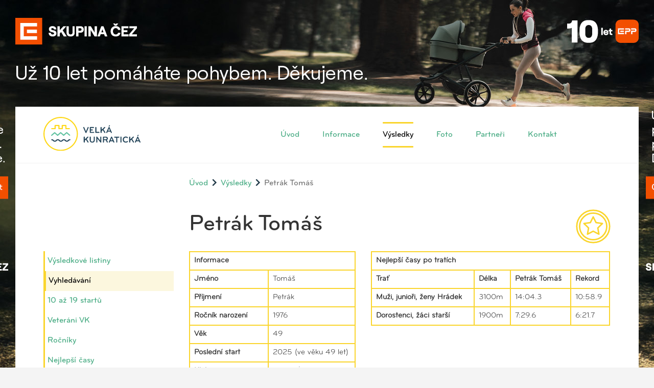

--- FILE ---
content_type: text/html; charset=utf-8
request_url: https://www.velkakunraticka.cz/vysledky/hledej?q=Petr%C3%A1k+Tom%C3%A1%C5%A1&rocnik=1976&rrid=381778
body_size: 47435
content:
<!DOCTYPE html><!--[if lt IE 7]><html class="no-js lt-ie10 lt-ie9 lt-ie8 lt-ie7"><![endif]--><!--[if IE 7]><html class="no-js lt-ie10 lt-ie9 lt-ie8"><![endif]--><!--[if IE 8]><html class="no-js lt-ie10 lt-ie9"><![endif]--><!--[if IE 9]><html class="no-js lt-ie10"><![endif]--><!--[if (gt IE 9)|!(IE)]<!--><html class="nojs"><!--<![endif]--><head><meta charset="utf-8" /><meta http-equiv="X-UA-Compatible" content="IE=edge" /><title> Velká kunratická</title><meta name="viewport" content="width=device-width, initial-scale=1" /><meta name="theme-color" content="#49ac84" /><link rel="stylesheet" media="all" href="/assets/application-880328b3a098ca05abea5e7804b58c91.css" data-turbolinks-track="true" /><script src="/assets/application-a7ba1abd9fc8e29785fad2ed58390dda.js" data-turbolinks-track="true" async="async" defer="defer"></script><script src="https://maps.google.com/maps/api/js?key=AIzaSyCZ1GcOc7GkQBaDuDhNNqpNaC7fQ91ViiY" type="text/javascript" async="" defer=""></script><meta name="csrf-param" content="authenticity_token" />
<meta name="csrf-token" content="Ydz1RL22j/GQYG7frRRa6L/yVLG1rPYaiiBzXUPkGqgTGbiaBpllolyNNcbr209EQqDqH8+kKwgFu7VS/GlTJQ==" /></head><body class="wbranding" data-time="1765795558"><div class="branding-mobile visible-xs-block"><a onclick="ga(&#39;send&#39;,&#39;event&#39;,&#39;Banner&#39;,&#39;click&#39;,&#39;branding_mobile-Branding mobile CEZ&#39;)" target="_blank" class="branding-link" href="https://www.pomahejpohybem.cz?utm_source=velkakunraticka&amp;utm_medium=banner&amp;utm_campaign=2026-branding_mobile"><img class="ga-img-onload" data-ga-onload="[&quot;send&quot;,&quot;event&quot;,&quot;Banner&quot;,&quot;view&quot;,&quot;branding_mobile-Branding mobile CEZ&quot;]" src="https://s3-eu-west-1.amazonaws.com/media.velkakunraticka.cz/velka_kunraticka/production/image/2025/07/09/08/36/50/474/CEZ-Nadace_EPP10let_beh_branding_20250709_640x140px.jpg" alt="Cez nadace epp10let beh branding 20250709 640x140px" /></a></div><div class="branding-desktop hidden-xs"><a onclick="ga(&#39;send&#39;,&#39;event&#39;,&#39;Banner&#39;,&#39;click&#39;,&#39;branding_desktop-Branding desktop CEZ&#39;)" target="_blank" class="branding-link" href="https://www.pomahejpohybem.cz?utm_source=velkakunraticka&amp;utm_medium=banner&amp;utm_campaign=2026-branding_desktop"><img class="ga-img-onload" data-ga-onload="[&quot;send&quot;,&quot;event&quot;,&quot;Banner&quot;,&quot;view&quot;,&quot;branding_desktop-Branding desktop CEZ&quot;]" src="https://s3-eu-west-1.amazonaws.com/media.velkakunraticka.cz/velka_kunraticka/production/image/2025/07/09/08/35/13/211/CEZ-Nadace_EPP10let_beh_branding_20250709_2000x1080px.jpg" alt="Cez nadace epp10let beh branding 20250709 2000x1080px" /></a></div><div id="container" class="main-container-style"><header class="header"><div class="wrap"><div class="container-fluid clearfix"><div class="nav-header clearfix float-left"><p id="logo" class="pull-left"><a href="/"><img src="/assets/logo-24212abf613e97efb2f52750832ae343.svg" alt="Velká Kunratická" /></a></p><button class="pull-right navbar-toggle collapsed" aria-expanded="false" data-target="#bs-example-navbar-collapse-1" data-toggle="collapse" type="button"><span class="sr-only">Toggle navigation</span><span class="icon-bar"></span><span class="icon-bar"></span><span class="icon-bar"></span></button></div><nav class="collapse navbar-collapse main-nav float-right" role="navigation" id="bs-example-navbar-collapse-1"><ul class="nav navbar-nav"><li><a class="" href="/">Úvod</a></li><li></li><li></li><li><a class="" href="/info/propozice">Informace</a></li><li><a class="active" href="/vysledky">Výsledky</a></li><li><a class="" href="/galerie/plak%C3%A1ty">Foto</a></li><li><a class="" href="/partneri">Partneři</a></li><li><a class="" href="/contact">Kontakt</a></li></ul></nav></div></div></header><section id="content"><div class="wrap"><div class="container-fluid"><div class="row"><div class="col-sm-9 col-sm-offset-3"><ol class="breadcrumb"><li><a href="/">Úvod</a></li><li><a href="/vysledky">Výsledky</a></li><li class="active">Petrák Tomáš</li></ol></div></div><div class="row"><div class="col-sm-3"><ul class="sidemenu margined"><li><a class="" href="/vysledky">Výsledkové listiny</a></li><li><a class="active" href="/vysledky/hledej">Vyhledávání</a></li><li><a class="" href="/zkuseni">10 až 19 startů</a></li><li><a class="" href="/veterani">Veteráni VK</a></li><li><a class="" href="/rocniky">Ročníky</a></li><li><a class="" href="/rekordy">Nejlepší časy</a></li><li><a class="" href="/prehled-vitezu">Přehled vítězů</a></li></ul><div class="hidden-xs"><a onclick="ga(&#39;send&#39;,&#39;event&#39;,&#39;Banner&#39;,&#39;click&#39;,&#39;results_side-Bushman 2025&#39;)" target="_blank" class="branding-link" href="https://www.bushman.cz?utm_source=velkakunraticka&amp;utm_medium=banner&amp;utm_campaign=2026-results_side"><img class="ga-img-onload" data-ga-onload="[&quot;send&quot;,&quot;event&quot;,&quot;Banner&quot;,&quot;view&quot;,&quot;results_side-Bushman 2025&quot;]" src="https://s3-eu-west-1.amazonaws.com/media.velkakunraticka.cz/velka_kunraticka/production/image/2025/09/23/06/26/48/648/BUSHMAN_250x500_VK_2025_final.jpg" alt="Bushman 250x500 vk 2025 final" /></a></div></div><div id="results-wrap" class="col-sm-9"><div class="subsection"><h1 class="page-header ico-title">Petrák Tomáš <span class="page-figure ico-info"><img src="/assets/ico-results-97959c0d2a902c81620fd417a671c7a8.svg" alt="Velká Kunratická" /></span></h1><div class="row"><div class="col-md-5"><table class="table table-bordered"><thead><tr><th colspan="2">Informace</th></tr></thead><tbody><tr><th>Jméno</th><td>Tomáš</td></tr><tr><th>Příjmení</th><td>Petrák</td></tr><tr><th>Ročník narození</th><td>1976</td></tr><tr><th>Věk</th><td>49</td></tr><tr><th>Poslední start</th><td>2025 (ve věku 49 let) </td></tr><tr><th>Klub</th><td>VETERÁN  VK</td></tr><tr><th>Počet startů 18+</th><td>30</td></tr><tr><th>Počet startů celkem </th><td>33</td></tr></tbody></table></div><div class="col-md-7"><table class="table table-bordered"><thead><tr><th colspan="4">Nejlepší časy po tratích</th></tr><tr><th>Trať</th><th>Délka</th><th>Petrák Tomáš</th><th>Rekord</th></tr></thead><tbody><tr><th>Muži, junioři, ženy Hrádek</th><td>3100m</td><td>14:04.3</td><td>10:58.9</td></tr><tr><th>Dorostenci, žáci starší</th><td>1900m</td><td>7:29.6</td><td>6:21.7</td></tr></tbody></table></div></div><div class="margined"><a onclick="ga(&#39;send&#39;,&#39;event&#39;,&#39;Banner&#39;,&#39;click&#39;,&#39;results_top-Bushman 2025&#39;)" target="_blank" class="branding-link" href="https://www.bushman.cz?utm_source=velkakunraticka&amp;utm_medium=banner&amp;utm_campaign=2026-results_top"><img class="ga-img-onload" data-ga-onload="[&quot;send&quot;,&quot;event&quot;,&quot;Banner&quot;,&quot;view&quot;,&quot;results_top-Bushman 2025&quot;]" src="https://s3-eu-west-1.amazonaws.com/media.velkakunraticka.cz/velka_kunraticka/production/image/2025/09/23/06/27/22/746/BUSHMAN_850x150_VELKA_KUNRATICKA_2025_final.jpg" alt="Bushman 850x150 velka kunraticka 2025 final" /></a></div><div class="tablewrap"><h2>92. Velká kunratická (2025)</h2><p><b>Počasí:</b>  Zataženo, po většinu dne déšť. Teplota  4 °C až 6 °C.</p><table class="table table-bordered table-hover"><thead><tr><th>Jméno</th><th>Rok narození</th><th>Kategorie</th><th>Trať</th><th>Celkové pořadí</th><th>Startovní č.</th><th>Klub</th><th>Mezičas</th><th>Čas</th></tr></thead><tbody><tr data-id="923545"><td><a href="/vysledky/hledej?q=Petr%C3%A1k+Tom%C3%A1%C5%A1&amp;rocnik=1976&amp;rrid=923545"><span class="last-name">Petrák</span> <span class="first-name">Tomáš</span></a></td><td>1976</td><td><a href="/vysledky/2025/190#result-923545">Muži do 49</a><br/><a href="/vysledky/2025/muzi#result-923545">Muži - Celkem</a><br/><a href="/vysledky/2025/veterani#result-923545">Veteráni</a></td><td><span title="Muži, junioři, ženy Hrádek">3100m</span></td><td>350.</td><td>189</td><td>VETERÁN  VK</td><td>12:48.7</td><td>17:52.8</td></tr><tr data-id="924273"><td><a href="/vysledky/hledej?q=Petr%C3%A1k+Tom%C3%A1%C5%A1&amp;rocnik=1976&amp;rrid=924273"><span class="last-name">Petrák</span> <span class="first-name">Tomáš</span></a></td><td>1976</td><td><a href="/vysledky/2025/190#result-924273">Muži do 49</a><br/><a href="/vysledky/2025/muzi#result-924273">Muži - Celkem</a><br/></td><td><span title="Muži, junioři, ženy Hrádek">3100m</span></td><td>997.</td><td>777</td><td>Gusanos Rojos</td><td>15:19.1</td><td>21:10.3</td></tr></tbody></table><h2>91. Velká kunratická (2024)</h2><p><b>Počasí:</b>  Zataženo nízká oblačnost a mlha. Teplota  -1 °C až 1 °C., vlhkost 98 %.</p><table class="table table-bordered table-hover"><thead><tr><th>Jméno</th><th>Rok narození</th><th>Kategorie</th><th>Trať</th><th>Celkové pořadí</th><th>Startovní č.</th><th>Klub</th><th>Mezičas</th><th>Čas</th></tr></thead><tbody><tr data-id="892900"><td><a href="/vysledky/hledej?q=Petr%C3%A1k+Tom%C3%A1%C5%A1&amp;rocnik=1976&amp;rrid=892900"><span class="last-name">Petrák</span> <span class="first-name">Tomáš</span></a></td><td>1976</td><td><a href="/vysledky/2024/190#result-892900">Muži do 49</a><br/><a href="/vysledky/2024/muzi#result-892900">Muži - Celkem</a><br/></td><td><span title="Muži, junioři, ženy Hrádek">3100m</span></td><td>968.</td><td>1205</td><td>Gusanos Rojos</td><td>14:25.6</td><td>19:56.9</td></tr><tr data-id="893997"><td><a href="/vysledky/hledej?q=Petr%C3%A1k+Tom%C3%A1%C5%A1&amp;rocnik=1976&amp;rrid=893997"><span class="last-name">Petrák</span> <span class="first-name">Tomáš</span></a></td><td>1976</td><td><a href="/vysledky/2024/190#result-893997">Muži do 49</a><br/><a href="/vysledky/2024/muzi#result-893997">Muži - Celkem</a><br/><a href="/vysledky/2024/veterani#result-893997">Veteráni</a></td><td><span title="Muži, junioři, ženy Hrádek">3100m</span></td><td>1796.</td><td>206</td><td>VETERÁN  VK</td><td>19:57.5</td><td>28:20.2</td></tr></tbody></table><h2>90. Velká kunratická (2023)</h2><p><b>Počasí:</b>  Slunečné počasí, teplota 4 až 7°C</p><table class="table table-bordered table-hover"><thead><tr><th>Jméno</th><th>Rok narození</th><th>Kategorie</th><th>Trať</th><th>Celkové pořadí</th><th>Startovní č.</th><th>Klub</th><th>Mezičas</th><th>Čas</th></tr></thead><tbody><tr data-id="828746"><td><a href="/vysledky/hledej?q=Petr%C3%A1k+Tom%C3%A1%C5%A1&amp;rocnik=1976&amp;rrid=828746"><span class="last-name">Petrák</span> <span class="first-name">Tomáš</span></a></td><td>1976</td><td><a href="/vysledky/2023/190#result-828746">Muži do 49</a><br/><a href="/vysledky/2023/muzi#result-828746">Muži - Celkem</a><br/><a href="/vysledky/2023/veterani#result-828746">Veteráni</a></td><td><span title="Muži, junioři, ženy Hrádek">3100m</span></td><td>298.</td><td>221</td><td>VETERÁN  VK</td><td>11:53.8</td><td>16:42.0</td></tr></tbody></table><h2>89. Velká kunratická (2022)</h2><p><b>Počasí:</b>  Zataženo nízká oblačnost a mlha. Teplota 5 až 7°C, vlhkost 98 %.</p><table class="table table-bordered table-hover"><thead><tr><th>Jméno</th><th>Rok narození</th><th>Kategorie</th><th>Trať</th><th>Celkové pořadí</th><th>Startovní č.</th><th>Klub</th><th>Mezičas</th><th>Čas</th></tr></thead><tbody><tr data-id="797468"><td><a href="/vysledky/hledej?q=Petr%C3%A1k+Tom%C3%A1%C5%A1&amp;rocnik=1976&amp;rrid=797468"><span class="last-name">Petrák</span> <span class="first-name">Tomáš</span></a></td><td>1976</td><td><a href="/vysledky/2022/190#result-797468">Muži do 49</a><br/><a href="/vysledky/2022/muzi#result-797468">Muži - Celkem</a><br/><a href="/vysledky/2022/veterani#result-797468">Veteráni</a></td><td><span title="Muži, junioři, ženy Hrádek">3100m</span></td><td>363.</td><td>240</td><td>VETERÁN  VK</td><td>12:09.8</td><td>17:12.8</td></tr></tbody></table><h2>88. Velká kunratická (2021)</h2><p><b>Počasí:</b>  Zataženo, nejvyšší denní teploty 5 °C až 6 °C, vlhkost: 73%</p><table class="table table-bordered table-hover"><thead><tr><th>Jméno</th><th>Rok narození</th><th>Kategorie</th><th>Trať</th><th>Celkové pořadí</th><th>Startovní č.</th><th>Klub</th><th>Mezičas</th><th>Čas</th></tr></thead><tbody><tr data-id="761540"><td><a href="/vysledky/hledej?q=Petr%C3%A1k+Tom%C3%A1%C5%A1&amp;rocnik=1976&amp;rrid=761540"><span class="last-name">Petrák</span> <span class="first-name">Tomáš</span></a></td><td>1976</td><td><a href="/vysledky/2021/190#result-761540">Muži do 49</a><br/><a href="/vysledky/2021/muzi#result-761540">Muži - Celkem</a><br/><a href="/vysledky/2021/veterani#result-761540">Veteráni</a></td><td><span title="Muži, junioři, ženy Hrádek">3100m</span></td><td>218.</td><td>248</td><td>VETERÁN  VK</td><td>11:22.7</td><td>16:14.3</td></tr></tbody></table><h2>87. Velká kunratická (2020)</h2><p><b>Počasí:</b>  Většinou zataženo, nejvyšší denní teploty 2 °C až 6 °C.</p><table class="table table-bordered table-hover"><thead><tr><th>Jméno</th><th>Rok narození</th><th>Kategorie</th><th>Trať</th><th>Celkové pořadí</th><th>Startovní č.</th><th>Klub</th><th>Mezičas</th><th>Čas</th></tr></thead><tbody><tr data-id="714912"><td><a href="/vysledky/hledej?q=Petr%C3%A1k+Tom%C3%A1%C5%A1&amp;rocnik=1976&amp;rrid=714912"><span class="last-name">Petrák</span> <span class="first-name">Tomáš</span></a></td><td>1976</td><td><a href="/vysledky/2020/190#result-714912">Muži do 49</a><br/><a href="/vysledky/2020/muzi#result-714912">Muži - Celkem</a><br/><a href="/vysledky/2020/veterani#result-714912">Veteráni</a></td><td><span title="Muži, junioři, ženy Hrádek">3100m</span></td><td>47.</td><td>264</td><td>VETERÁN  VK</td><td>11:35.9</td><td>16:14.0</td></tr></tbody></table><h2>86. Velká kunratická (2019)</h2><p><b>Počasí:</b>  Převážně oblačno až zataženo a mlha.  Nejvyšší denní teploty 4 °C</p><table class="table table-bordered table-hover"><thead><tr><th>Jméno</th><th>Rok narození</th><th>Kategorie</th><th>Trať</th><th>Celkové pořadí</th><th>Startovní č.</th><th>Klub</th><th>Mezičas</th><th>Čas</th></tr></thead><tbody><tr data-id="705908"><td><a href="/vysledky/hledej?q=Petr%C3%A1k+Tom%C3%A1%C5%A1&amp;rocnik=1976&amp;rrid=705908"><span class="last-name">Petrák</span> <span class="first-name">Tomáš</span></a></td><td>1976</td><td><a href="/vysledky/2019/190#result-705908">Muži do 49</a><br/><a href="/vysledky/2019/muzi#result-705908">Muži - Celkem</a><br/><a href="/vysledky/2019/veterani#result-705908">Veteráni</a></td><td><span title="Muži, junioři, ženy Hrádek">3100m</span></td><td>214.</td><td>299</td><td>VETERÁN  VK</td><td>11:10.6</td><td>15:44.3</td></tr></tbody></table><h2>85. Velká kunratická (2018)</h2><p><b>Počasí:</b>  Oblačno až polojasno, nejvyšší denní teplota 12 °C, nejnižší ranní teplota 7 °C </p><table class="table table-bordered table-hover"><thead><tr><th>Jméno</th><th>Rok narození</th><th>Kategorie</th><th>Trať</th><th>Celkové pořadí</th><th>Startovní č.</th><th>Klub</th><th>Mezičas</th><th>Čas</th></tr></thead><tbody><tr data-id="635395"><td><a href="/vysledky/hledej?q=Petr%C3%A1k+Tom%C3%A1%C5%A1&amp;rocnik=1976&amp;rrid=635395"><span class="last-name">Petrák</span> <span class="first-name">Tomáš</span></a></td><td>1976</td><td><a href="/vysledky/2018/190#result-635395">Muži do 49</a><br/><a href="/vysledky/2018/muzi#result-635395">Muži - Celkem</a><br/><a href="/vysledky/2018/veterani#result-635395">Veteráni</a></td><td><span title="Muži, junioři, ženy Hrádek">3100m</span></td><td>346.</td><td>317</td><td>VETERÁN  VK</td><td>11:22.5</td><td>16:06.8</td></tr></tbody></table><h2>84. Velká kunratická (2017)</h2><p><b>Počasí:</b>  Oblačno až polojasno. Odpoledne od západu zataženo postupně déšť. Teplota 5°C.</p><table class="table table-bordered table-hover"><thead><tr><th>Jméno</th><th>Rok narození</th><th>Kategorie</th><th>Trať</th><th>Celkové pořadí</th><th>Startovní č.</th><th>Klub</th><th>Mezičas</th><th>Čas</th></tr></thead><tbody><tr data-id="596849"><td><a href="/vysledky/hledej?q=Petr%C3%A1k+Tom%C3%A1%C5%A1&amp;rocnik=1976&amp;rrid=596849"><span class="last-name">Petrák</span> <span class="first-name">Tomáš</span></a></td><td>1976</td><td><a href="/vysledky/2017/190#result-596849">Muži do 49</a><br/><a href="/vysledky/2017/muzi#result-596849">Muži - Celkem</a><br/><a href="/vysledky/2017/veterani#result-596849">Veteráni</a></td><td><span title="Muži, junioři, ženy Hrádek">3100m</span></td><td>246.</td><td>336</td><td>VETERÁN  VK</td><td>11:22.1</td><td>15:56.7</td></tr></tbody></table><h2>83. Velká kunratická (2016)</h2><p><b>Počasí:</b>  Jasno až polojasno. Nejvyšší denní teploty -2 až +2 °C</p><table class="table table-bordered table-hover"><thead><tr><th>Jméno</th><th>Rok narození</th><th>Kategorie</th><th>Trať</th><th>Celkové pořadí</th><th>Startovní č.</th><th>Klub</th><th>Mezičas</th><th>Čas</th></tr></thead><tbody><tr data-id="517635"><td><a href="/vysledky/hledej?q=Petr%C3%A1k+Tom%C3%A1%C5%A1&amp;rocnik=1976&amp;rrid=517635"><span class="last-name">Petrák</span> <span class="first-name">Tomáš</span></a></td><td>1976</td><td><a href="/vysledky/2016/190#result-517635">Muži do 49</a><br/><a href="/vysledky/2016/muzi#result-517635">Muži - Celkem</a><br/><a href="/vysledky/2016/veterani#result-517635">Veteráni</a></td><td><span title="Muži, junioři, ženy Hrádek">3100m</span></td><td>205.</td><td>360</td><td>VETERÁN  VK</td><td>11:01.1</td><td>15:30.1</td></tr></tbody></table><h2>82. Velká kunratická (2015)</h2><p><b>Počasí:</b>  Jasno až polojasno. Ráno a dopoledne místy mlhy nebo zataženo. Denní teploty 15 až 19°C.</p><table class="table table-bordered table-hover"><thead><tr><th>Jméno</th><th>Rok narození</th><th>Kategorie</th><th>Trať</th><th>Celkové pořadí</th><th>Startovní č.</th><th>Klub</th><th>Mezičas</th><th>Čas</th></tr></thead><tbody><tr data-id="464503"><td><a href="/vysledky/hledej?q=Petr%C3%A1k+Tom%C3%A1%C5%A1&amp;rocnik=1976&amp;rrid=464503"><span class="last-name">Petrák</span> <span class="first-name">Tomáš</span></a></td><td>1976</td><td><a href="/vysledky/2015/189#result-464503">Muži do 39</a><br/><a href="/vysledky/2015/muzi#result-464503">Muži - Celkem</a><br/></td><td><span title="Muži, junioři, ženy Hrádek">3100m</span></td><td>217.</td><td>1304</td><td>Triatlon Fojtka</td><td>10:58.7</td><td>15:39.1</td></tr></tbody></table><h2>81. Velká kunratická (2014)</h2><p><b>Počasí:</b>  Převážně zataženo nízkou oblačností nebo mlhavo. Denní teploty 8 až 12°C, při slunečnu až 14°C</p><table class="table table-bordered table-hover"><thead><tr><th>Jméno</th><th>Rok narození</th><th>Kategorie</th><th>Trať</th><th>Celkové pořadí</th><th>Startovní č.</th><th>Klub</th><th>Mezičas</th><th>Čas</th></tr></thead><tbody><tr data-id="336219"><td><a href="/vysledky/hledej?q=PETR%C3%81K+Tom%C3%A1%C5%A1&amp;rocnik=1976&amp;rrid=336219"><span class="last-name">PETRÁK</span> <span class="first-name">Tomáš</span></a></td><td>1976</td><td><a href="/vysledky/2014/189#result-336219">Muži do 39</a><br/><a href="/vysledky/2014/muzi#result-336219">Muži - Celkem</a><br/></td><td><span title="Muži, junioři, ženy Hrádek">3100m</span></td><td>203.</td><td>1523</td><td>Triatlon Fojtka</td><td>11:01.2</td><td>15:23.8</td></tr></tbody></table><h2>80. Velká kunratická (2013)</h2><p><b>Počasí:</b>  Oblačno až zataženo. Přeháňky nebo déšť. Denní teploty 6 až 10°C.</p><table class="table table-bordered table-hover"><thead><tr><th>Jméno</th><th>Rok narození</th><th>Kategorie</th><th>Trať</th><th>Celkové pořadí</th><th>Startovní č.</th><th>Klub</th><th>Mezičas</th><th>Čas</th></tr></thead><tbody><tr data-id="340638"><td><a href="/vysledky/hledej?q=PETR%C3%81K+Tom%C3%A1%C5%A1&amp;rocnik=1976&amp;rrid=340638"><span class="last-name">PETRÁK</span> <span class="first-name">Tomáš</span></a></td><td>1976</td><td><a href="/vysledky/2013/189#result-340638">Muži do 39</a><br/><a href="/vysledky/2013/muzi#result-340638">Muži - Celkem</a><br/></td><td><span title="Muži, junioři, ženy Hrádek">3100m</span></td><td>366.</td><td>1753</td><td>Triatlon Fojtka</td><td>11:33.6</td><td>16:21.9</td></tr></tbody></table><h2>79. Velká kunratická (2012)</h2><p><b>Počasí:</b>  Oblačno až zataženo. Denní teploty 9 až 13°C.</p><table class="table table-bordered table-hover"><thead><tr><th>Jméno</th><th>Rok narození</th><th>Kategorie</th><th>Trať</th><th>Celkové pořadí</th><th>Startovní č.</th><th>Klub</th><th>Mezičas</th><th>Čas</th></tr></thead><tbody><tr data-id="343949"><td><a href="/vysledky/hledej?q=PETR%C3%81K+Tom%C3%A1%C5%A1&amp;rocnik=1976&amp;rrid=343949"><span class="last-name">PETRÁK</span> <span class="first-name">Tomáš</span></a></td><td>1976</td><td><a href="/vysledky/2012/189#result-343949">Muži do 39</a><br/><a href="/vysledky/2012/muzi#result-343949">Muži - Celkem</a><br/></td><td><span title="Muži, junioři, ženy Hrádek">3100m</span></td><td>254.</td><td>1245</td><td>Triatlon Fojtka</td><td>11:21.1</td><td>15:59.3</td></tr></tbody></table><h2>78. Velká kunratická (2011)</h2><p><b>Počasí:</b>  Jasno až skoro jasno</p><table class="table table-bordered table-hover"><thead><tr><th>Jméno</th><th>Rok narození</th><th>Kategorie</th><th>Trať</th><th>Celkové pořadí</th><th>Startovní č.</th><th>Klub</th><th>Mezičas</th><th>Čas</th></tr></thead><tbody><tr data-id="347464"><td><a href="/vysledky/hledej?q=PETR%C3%81K+Tom%C3%A1%C5%A1&amp;rocnik=1976&amp;rrid=347464"><span class="last-name">PETRÁK</span> <span class="first-name">Tomáš</span></a></td><td>1976</td><td><a href="/vysledky/2011/189#result-347464">Muži do 39</a><br/><a href="/vysledky/2011/muzi#result-347464">Muži - Celkem</a><br/></td><td><span title="Muži, junioři, ženy Hrádek">3100m</span></td><td>179.</td><td>1503</td><td>TRIATLON FOJTKA</td><td>10:30.5</td><td>15:15.3</td></tr></tbody></table><h2>77. Velká kunratická (2010)</h2><p><b>Počasí:</b>  Jasno až skoro jasno.</p><table class="table table-bordered table-hover"><thead><tr><th>Jméno</th><th>Rok narození</th><th>Kategorie</th><th>Trať</th><th>Celkové pořadí</th><th>Startovní č.</th><th>Klub</th><th>Mezičas</th><th>Čas</th></tr></thead><tbody><tr data-id="350723"><td><a href="/vysledky/hledej?q=PETR%C3%81K+Tom%C3%A1%C5%A1&amp;rocnik=1976&amp;rrid=350723"><span class="last-name">PETRÁK</span> <span class="first-name">Tomáš</span></a></td><td>1976</td><td><a href="/vysledky/2010/189#result-350723">Muži do 39</a><br/><a href="/vysledky/2010/muzi#result-350723">Muži - Celkem</a><br/></td><td><span title="Muži, junioři, ženy Hrádek">3100m</span></td><td>122.</td><td>1482</td><td>TK Novis Praha</td><td>10:29.1</td><td>14:57.8</td></tr></tbody></table><h2>76. Velká kunratická (2009)</h2><p><b>Počasí:</b>  Zataženo, nejvyšší denní teploty 4°C až 7°C</p><table class="table table-bordered table-hover"><thead><tr><th>Jméno</th><th>Rok narození</th><th>Kategorie</th><th>Trať</th><th>Celkové pořadí</th><th>Startovní č.</th><th>Klub</th><th>Mezičas</th><th>Čas</th></tr></thead><tbody><tr data-id="354194"><td><a href="/vysledky/hledej?q=PETR%C3%81K+Tom%C3%A1%C5%A1&amp;rocnik=1976&amp;rrid=354194"><span class="last-name">PETRÁK</span> <span class="first-name">Tomáš</span></a></td><td>1976</td><td><a href="/vysledky/2009/189#result-354194">Muži do 39</a><br/><a href="/vysledky/2009/muzi#result-354194">Muži - Celkem</a><br/></td><td><span title="Muži, junioři, ženy Hrádek">3100m</span></td><td>145.</td><td>1367</td><td>TK Novis</td><td>10:44.1</td><td>15:10.3</td></tr></tbody></table><h2>75. Velká kunratická (2008)</h2><p><b>Počasí:</b>  Polojasno. Teplota 10°C</p><table class="table table-bordered table-hover"><thead><tr><th>Jméno</th><th>Rok narození</th><th>Kategorie</th><th>Trať</th><th>Celkové pořadí</th><th>Startovní č.</th><th>Klub</th><th>Mezičas</th><th>Čas</th></tr></thead><tbody><tr data-id="357169"><td><a href="/vysledky/hledej?q=PETR%C3%81K+Tom%C3%A1%C5%A1&amp;rocnik=1976&amp;rrid=357169"><span class="last-name">PETRÁK</span> <span class="first-name">Tomáš</span></a></td><td>1976</td><td><a href="/vysledky/2008/189#result-357169">Muži do 39</a><br/><a href="/vysledky/2008/muzi#result-357169">Muži - Celkem</a><br/></td><td><span title="Muži, junioři, ženy Hrádek">3100m</span></td><td>96.</td><td>1421</td><td>TK Novis</td><td>10:16.2</td><td>14:43.4</td></tr></tbody></table><h2>74. Velká kunratická (2007)</h2><p><b>Počasí:</b>  Zataženo se sněžením, v nížinách srážky smíšené. Teplota 3°C</p><table class="table table-bordered table-hover"><thead><tr><th>Jméno</th><th>Rok narození</th><th>Kategorie</th><th>Trať</th><th>Celkové pořadí</th><th>Startovní č.</th><th>Klub</th><th>Mezičas</th><th>Čas</th></tr></thead><tbody><tr data-id="360145"><td><a href="/vysledky/hledej?q=PETR%C3%81K+Tom%C3%A1%C5%A1&amp;rocnik=1976&amp;rrid=360145"><span class="last-name">PETRÁK</span> <span class="first-name">Tomáš</span></a></td><td>1976</td><td><a href="/vysledky/2007/189#result-360145">Muži do 39</a><br/><a href="/vysledky/2007/muzi#result-360145">Muži - Celkem</a><br/></td><td><span title="Muži, junioři, ženy Hrádek">3100m</span></td><td>111.</td><td>847</td><td>TK Novis</td><td>11:06.6</td><td>15:37.9</td></tr></tbody></table><h2>73. Velká kunratická (2006)</h2><p><b>Počasí:</b>  Polojasno až oblačno. Dopolední teplota 5-7°C.</p><table class="table table-bordered table-hover"><thead><tr><th>Jméno</th><th>Rok narození</th><th>Kategorie</th><th>Trať</th><th>Celkové pořadí</th><th>Startovní č.</th><th>Klub</th><th>Mezičas</th><th>Čas</th></tr></thead><tbody><tr data-id="362502"><td><a href="/vysledky/hledej?q=PETR%C3%81K+Tom%C3%A1%C5%A1&amp;rocnik=1976&amp;rrid=362502"><span class="last-name">PETRÁK</span> <span class="first-name">Tomáš</span></a></td><td>1976</td><td><a href="/vysledky/2006/189#result-362502">Muži do 39</a><br/><a href="/vysledky/2006/muzi#result-362502">Muži - Celkem</a><br/></td><td><span title="Muži, junioři, ženy Hrádek">3100m</span></td><td>68.</td><td>671</td><td>TK Novis</td><td>9:49.2</td><td>14:04.3</td></tr></tbody></table><h2>72. Velká kunratická (2005)</h2><p><b>Počasí:</b>  Zataženo, slabé mrholení. Dopolední teplota 3°C.</p><table class="table table-bordered table-hover"><thead><tr><th>Jméno</th><th>Rok narození</th><th>Kategorie</th><th>Trať</th><th>Celkové pořadí</th><th>Startovní č.</th><th>Klub</th><th>Mezičas</th><th>Čas</th></tr></thead><tbody><tr data-id="365092"><td><a href="/vysledky/hledej?q=Petr%C3%A1k+Tom%C3%A1%C5%A1&amp;rocnik=1976&amp;rrid=365092"><span class="last-name">Petrák</span> <span class="first-name">Tomáš</span></a></td><td>1976</td><td><a href="/vysledky/2005/188#result-365092">Muži do 29</a><br/><a href="/vysledky/2005/muzi#result-365092">Muži - Celkem</a><br/></td><td><span title="Muži, junioři, ženy Hrádek">3100m</span></td><td>93.</td><td>1033</td><td>TK Novis</td><td>9:56.7</td><td>14:12.8</td></tr></tbody></table><h2>71. Velká kunratická (2004)</h2><table class="table table-bordered table-hover"><thead><tr><th>Jméno</th><th>Rok narození</th><th>Kategorie</th><th>Trať</th><th>Celkové pořadí</th><th>Startovní č.</th><th>Klub</th><th>Mezičas</th><th>Čas</th></tr></thead><tbody><tr data-id="367764"><td><a href="/vysledky/hledej?q=Petr%C3%A1k+Tom%C3%A1%C5%A1&amp;rocnik=1976&amp;rrid=367764"><span class="last-name">Petrák</span> <span class="first-name">Tomáš</span></a></td><td>1976</td><td><a href="/vysledky/2004/188#result-367764">Muži do 29</a><br/><a href="/vysledky/2004/muzi#result-367764">Muži - Celkem</a><br/></td><td><span title="Muži, junioři, ženy Hrádek">3100m</span></td><td>84.</td><td>741</td><td>TK NOVIS PRAHA</td><td>0:00.0</td><td>14:07.2</td></tr></tbody></table><h2>70. Velká kunratická (2003)</h2><p><b>Počasí:</b>  Ranní teplota -1°C přes den až 6°C</p><table class="table table-bordered table-hover"><thead><tr><th>Jméno</th><th>Rok narození</th><th>Kategorie</th><th>Trať</th><th>Celkové pořadí</th><th>Startovní č.</th><th>Klub</th><th>Mezičas</th><th>Čas</th></tr></thead><tbody><tr data-id="370492"><td><a href="/vysledky/hledej?q=Petr%C3%A1k+Tom%C3%A1%C5%A1&amp;rocnik=1976&amp;rrid=370492"><span class="last-name">Petrák</span> <span class="first-name">Tomáš</span></a></td><td>1976</td><td><a href="/vysledky/2003/188#result-370492">Muži do 29</a><br/><a href="/vysledky/2003/muzi#result-370492">Muži - Celkem</a><br/></td><td><span title="Muži, junioři, ženy Hrádek">3100m</span></td><td>127.</td><td>1272</td><td>TJ BOHEMIANS PRAHA</td><td>-</td><td>14:34.8</td></tr></tbody></table><h2>69. Velká kunratická (2002)</h2><p><b>Počasí:</b>  Oblačno, mimořádně vysoký stav vody v potocích. Teplota 5°C</p><table class="table table-bordered table-hover"><thead><tr><th>Jméno</th><th>Rok narození</th><th>Kategorie</th><th>Trať</th><th>Celkové pořadí</th><th>Startovní č.</th><th>Klub</th><th>Mezičas</th><th>Čas</th></tr></thead><tbody><tr data-id="373426"><td><a href="/vysledky/hledej?q=Petr%C3%A1k+Tom%C3%A1%C5%A1&amp;rocnik=1976&amp;rrid=373426"><span class="last-name">Petrák</span> <span class="first-name">Tomáš</span></a></td><td>1976</td><td><a href="/vysledky/2002/188#result-373426">Muži do 29</a><br/><a href="/vysledky/2002/muzi#result-373426">Muži - Celkem</a><br/></td><td><span title="Muži, junioři, ženy Hrádek">3100m</span></td><td>207.</td><td>1175</td><td>SOKOL SMÍCHOV</td><td>-</td><td>15:35.6</td></tr></tbody></table><h2>68. Velká kunratická (2001)</h2><p><b>Počasí:</b>  Slunečno, ranní teplota -6,9, hodně vody v potocích. Teplota -1°C</p><table class="table table-bordered table-hover"><thead><tr><th>Jméno</th><th>Rok narození</th><th>Kategorie</th><th>Trať</th><th>Celkové pořadí</th><th>Startovní č.</th><th>Klub</th><th>Mezičas</th><th>Čas</th></tr></thead><tbody><tr data-id="376012"><td><a href="/vysledky/hledej?q=Petr%C3%A1k+Tom%C3%A1%C5%A1&amp;rocnik=1976&amp;rrid=376012"><span class="last-name">Petrák</span> <span class="first-name">Tomáš</span></a></td><td>1976</td><td><a href="/vysledky/2001/188#result-376012">Muži do 29</a><br/><a href="/vysledky/2001/muzi#result-376012">Muži - Celkem</a><br/></td><td><span title="Muži, junioři, ženy Hrádek">3100m</span></td><td>179.</td><td>1049</td><td>SOKOL SMÍCHOV</td><td>-</td><td>15:02.9</td></tr></tbody></table><h2>67. Velká kunratická (2000)</h2><p><b>Počasí:</b>  Bezvětří, nízká oblačnost, ráno jinovatka. Teplota 3°C</p><table class="table table-bordered table-hover"><thead><tr><th>Jméno</th><th>Rok narození</th><th>Kategorie</th><th>Trať</th><th>Celkové pořadí</th><th>Startovní č.</th><th>Klub</th><th>Mezičas</th><th>Čas</th></tr></thead><tbody><tr data-id="378746"><td><a href="/vysledky/hledej?q=Petr%C3%A1k+Tom%C3%A1%C5%A1&amp;rocnik=1976&amp;rrid=378746"><span class="last-name">Petrák</span> <span class="first-name">Tomáš</span></a></td><td>1976</td><td><a href="/vysledky/2000/188#result-378746">Muži do 29</a><br/><a href="/vysledky/2000/muzi#result-378746">Muži - Celkem</a><br/></td><td><span title="Muži, junioři, ženy Hrádek">3100m</span></td><td>156.</td><td>1157</td><td>TIP SPORT</td><td>-</td><td>14:42.9</td></tr></tbody></table><h2>66. Velká kunratická (1999)</h2><p><b>Počasí:</b>  Zataženo, déšť v celý týden před závodem a ihned po závodě. Teplota 3°C</p><table class="table table-bordered table-hover"><thead><tr><th>Jméno</th><th>Rok narození</th><th>Kategorie</th><th>Trať</th><th>Celkové pořadí</th><th>Startovní č.</th><th>Klub</th><th>Mezičas</th><th>Čas</th></tr></thead><tbody><tr data-id="381778"><td><a href="/vysledky/hledej?q=Petr%C3%A1k+Tom%C3%A1%C5%A1&amp;rocnik=1976&amp;rrid=381778"><span class="last-name">Petrák</span> <span class="first-name">Tomáš</span></a></td><td>1976</td><td><a href="/vysledky/1999/188#result-381778">Muži do 29</a><br/><a href="/vysledky/1999/muzi#result-381778">Muži - Celkem</a><br/></td><td><span title="Muži, junioři, ženy Hrádek">3100m</span></td><td>258.</td><td>1413</td><td>W.A.R.</td><td>-</td><td>15:31.6</td></tr></tbody></table><h2>65. Velká kunratická (1998)</h2><p><b>Počasí:</b>  Jasno, bezvětří, ráno přízemní mrazík. Teplota 6°C</p><table class="table table-bordered table-hover"><thead><tr><th>Jméno</th><th>Rok narození</th><th>Kategorie</th><th>Trať</th><th>Celkové pořadí</th><th>Startovní č.</th><th>Klub</th><th>Mezičas</th><th>Čas</th></tr></thead><tbody><tr data-id="384510"><td><a href="/vysledky/hledej?q=Petr%C3%A1k+Tom%C3%A1%C5%A1&amp;rocnik=1976&amp;rrid=384510"><span class="last-name">Petrák</span> <span class="first-name">Tomáš</span></a></td><td>1976</td><td><a href="/vysledky/1998/188#result-384510">Muži do 29</a><br/><a href="/vysledky/1998/muzi#result-384510">Muži - Celkem</a><br/></td><td><span title="Muži, junioři, ženy Hrádek">3100m</span></td><td>165.</td><td>864</td><td>W.A.R.</td><td>-</td><td>15:01.0</td></tr></tbody></table><h2>63. Velká kunratická (1996)</h2><p><b>Počasí:</b>  jasno, slunečno, velmi měkký terén, bahno u potoků</p><table class="table table-bordered table-hover"><thead><tr><th>Jméno</th><th>Rok narození</th><th>Kategorie</th><th>Trať</th><th>Celkové pořadí</th><th>Startovní č.</th><th>Klub</th><th>Mezičas</th><th>Čas</th></tr></thead><tbody><tr data-id="389808"><td><a href="/vysledky/hledej?q=Petr%C3%A1k+Tom%C3%A1%C5%A1&amp;rocnik=1976&amp;rrid=389808"><span class="last-name">Petrák</span> <span class="first-name">Tomáš</span></a></td><td>1976</td><td><a href="/vysledky/1996/188#result-389808">Muži do 29</a><br/><a href="/vysledky/1996/muzi#result-389808">Muži - Celkem</a><br/></td><td><span title="Muži, junioři, ženy Hrádek">3100m</span></td><td>356.</td><td>1448</td><td>SOKOL I. SMÍCHOV</td><td>-</td><td>15:57.7</td></tr></tbody></table><h2>61. Velká kunratická (1994)</h2><p><b>Počasí:</b>  zataženo, bezvětří, chladno, ranní teplota 0°C</p><table class="table table-bordered table-hover"><thead><tr><th>Jméno</th><th>Rok narození</th><th>Kategorie</th><th>Trať</th><th>Celkové pořadí</th><th>Startovní č.</th><th>Klub</th><th>Mezičas</th><th>Čas</th></tr></thead><tbody><tr data-id="393680"><td><a href="/vysledky/hledej?q=Petr%C3%A1k+Tom%C3%A1%C5%A1&amp;rocnik=1976&amp;rrid=393680"><span class="last-name">Petrák</span> <span class="first-name">Tomáš</span></a></td><td>1976</td><td><a href="/vysledky/1994/187#result-393680">Junioři</a><br/><a href="/vysledky/1994/muzi#result-393680">Muži - Celkem</a><br/></td><td><span title="Muži, junioři, ženy Hrádek">3100m</span></td><td>133.</td><td>1383</td><td>SOKOL SMÍCHOV</td><td>-</td><td>14:19.7</td></tr></tbody></table><h2>60. Velká kunratická (1993)</h2><p><b>Počasí:</b>  zataženo, bezvětří</p><table class="table table-bordered table-hover"><thead><tr><th>Jméno</th><th>Rok narození</th><th>Kategorie</th><th>Trať</th><th>Celkové pořadí</th><th>Startovní č.</th><th>Klub</th><th>Mezičas</th><th>Čas</th></tr></thead><tbody><tr data-id="839551"><td><a href="/vysledky/hledej?q=Petr%C3%A1k+Tom%C3%A1%C5%A1&amp;rocnik=1976&amp;rrid=839551"><span class="last-name">Petrák</span> <span class="first-name">Tomáš</span></a></td><td>1976</td><td><a href="/vysledky/1993/186#result-839551">Dorostenci</a><br/><br/></td><td><span title="Dorostenci, žáci starší">1900m</span></td><td>13.</td><td>116</td><td>SOKOL I SMÍCHOV</td><td>-</td><td>7:29.6</td></tr></tbody></table></div></div></div></div></div></div></section><footer class="footer"><div class="line line-zig"><div class="wrap"><div class="container-fluid"><p class="h2">Partneři</p><div class="footslideswrap"><div class="swiper-container footslides"><div class="swiper-wrapper"><div class="swiper-slide"><div class="imgwrap"><a target="blank" title="CEZ" href="https://www.cez.cz"><img title="CEZ" src="https://s3-eu-west-1.amazonaws.com/media.velkakunraticka.cz/velka_kunraticka/production/image/2025/07/03/09/39/50/182/CEZ Skupina_Logo_CZ_Barva_pozitiv_RGB_fullhd.png" alt="Cez skupina logo cz barva pozitiv rgb fullhd" /></a></div></div><div class="swiper-slide"><div class="imgwrap"><a target="blank" title="Hlavní město Praha" href="http://www.praha-mesto.cz/"><img title="Hlavní město Praha" src="https://s3-eu-west-1.amazonaws.com/media.velkakunraticka.cz/velka_kunraticka/production/image/2015/09/17/16/20/22/788/Praha 800x800.jpg" alt="Praha 800x800" /></a></div></div><div class="swiper-slide"><div class="imgwrap"><a target="blank" title="Městská část Praha 4" href="http://www.praha4.cz/"><img title="Městská část Praha 4" src="https://s3-eu-west-1.amazonaws.com/media.velkakunraticka.cz/velka_kunraticka/production/image/2015/09/17/16/23/15/238/erb Praha4 white.jpg" alt="Erb praha4 white" /></a></div></div><div class="swiper-slide"><div class="imgwrap"><a target="blank" title="Městská část Praha Kunratice" href="http://www.praha-kunratice.cz/"><img title="Městská část Praha Kunratice" src="https://s3-eu-west-1.amazonaws.com/media.velkakunraticka.cz/velka_kunraticka/production/image/2015/09/17/16/23/16/279/erb vyrez 800x800.jpg" alt="Erb vyrez 800x800" /></a></div></div><div class="swiper-slide"><div class="imgwrap"><a target="blank" title="Strabag" href="http://www.strabag.cz"><img title="Strabag" src="https://s3-eu-west-1.amazonaws.com/media.velkakunraticka.cz/velka_kunraticka/production/image/2023/11/08/11/19/08/408/STRABAG_mit_Weissraum_WOP_CMYK_r12.jpg" alt="Strabag mit weissraum wop cmyk r12" /></a></div></div><div class="swiper-slide"><div class="imgwrap"><a target="blank" title="Bushman" href="http://bushman.cz"><img title="Bushman" src="https://s3-eu-west-1.amazonaws.com/media.velkakunraticka.cz/velka_kunraticka/production/image/2021/09/17/15/17/21/409/bushman_R .jpg" alt="Bushman r " /></a></div></div><div class="swiper-slide"><div class="imgwrap"><a target="blank" title="VAVRYS CZ s.r.o." href="http://www.vavrys.cz/"><img title="VAVRYS CZ s.r.o." src="https://s3-eu-west-1.amazonaws.com/media.velkakunraticka.cz/velka_kunraticka/production/image/2024/09/10/05/29/13/795/INOV8_CMYK_MASTER-LOGO-BLACK_pages-to-jpg-0001.jpg" alt="Inov8 cmyk master logo black pages to jpg 0001" /></a></div></div><div class="swiper-slide"><div class="imgwrap"><a target="blank" title="Simba TOYS CZ" href="https://www.simbatoys.cz/simba?p=Products&amp;p51=Simba"><img title="Simba TOYS CZ" src="https://s3-eu-west-1.amazonaws.com/media.velkakunraticka.cz/velka_kunraticka/production/image/2021/09/24/20/00/42/879/Simba-simba.jpg" alt="Simba simba" /></a></div></div><div class="swiper-slide"><div class="imgwrap"><a target="blank" title="KPMG" href="https://www.vyrostli-jsme.cz/"><img title="KPMG" src="https://s3-eu-west-1.amazonaws.com/media.velkakunraticka.cz/velka_kunraticka/production/image/2022/09/05/13/42/12/167/KPMG.png" alt="Kpmg" /></a></div></div><div class="swiper-slide"><div class="imgwrap"><a target="blank" title="Veolia" href="https://www.veolia.cz"><img title="Veolia" src="https://s3-eu-west-1.amazonaws.com/media.velkakunraticka.cz/velka_kunraticka/production/image/2025/07/03/09/28/03/116/PT_by_Veolia_Logo_Jednoradkove_s_ikonou_BIG.png" alt="Pt by veolia logo jednoradkove s ikonou big" /></a></div></div><div class="swiper-slide"><div class="imgwrap"><a target="blank" title="VAVRYS CZ s.r.o." href="http://www.craft.cz"><img title="VAVRYS CZ s.r.o." src="https://s3-eu-west-1.amazonaws.com/media.velkakunraticka.cz/velka_kunraticka/production/image/2024/09/10/05/29/11/549/Craft-Logo-BLK (9)_pages-to-jpg-0001 (1).jpg" alt="Craft logo blk (9) pages to jpg 0001 (1)" /></a></div></div><div class="swiper-slide"><div class="imgwrap"><a target="blank" title="Simba - Smoby" href="https://www.smoby.com/cz/home/"><img title="Simba - Smoby" src="https://s3-eu-west-1.amazonaws.com/media.velkakunraticka.cz/velka_kunraticka/production/image/2021/09/24/16/15/46/174/Simba_Smoby2.jpg" alt="Simba smoby2" /></a></div></div><div class="swiper-slide"><div class="imgwrap"><a target="blank" title="Dufek" href="https://www.coffeever.cz/"><img title="Dufek" src="https://s3-eu-west-1.amazonaws.com/media.velkakunraticka.cz/velka_kunraticka/production/image/2021/09/28/20/00/44/280/Coffeever_logo_final.jpg" alt="Coffeever logo final" /></a></div></div><div class="swiper-slide"><div class="imgwrap"><a target="blank" title="Dufek  asobu" href="https://www.coffeever.cz/"><img title="Dufek  asobu" src="https://s3-eu-west-1.amazonaws.com/media.velkakunraticka.cz/velka_kunraticka/production/image/2021/09/28/20/00/44/15/AsobuLogoTextMaple.jpg" alt="Asobulogotextmaple" /></a></div></div><div class="swiper-slide"><div class="imgwrap"><a target="blank" title="H.S.H Sport s.r.o." href="http://www.hshsport.cz/"><img title="H.S.H Sport s.r.o." src="https://s3-eu-west-1.amazonaws.com/media.velkakunraticka.cz/velka_kunraticka/production/image/2015/10/01/12/40/00/972/hsh-logo-130x68-partneri.jpg" alt="Hsh logo 130x68 partneri" /></a></div></div><div class="swiper-slide"><div class="imgwrap"><a target="blank" title="Pronto Elektro Praha" href="http://www.prontoele.cz/"><img title="Pronto Elektro Praha" src="https://s3-eu-west-1.amazonaws.com/media.velkakunraticka.cz/velka_kunraticka/production/image/2015/09/17/16/32/22/889/Prontoelektro bile 561x494.jpg" alt="Prontoelektro bile 561x494" /></a></div></div><div class="swiper-slide"><div class="imgwrap"><a target="blank" title="TKF spol. s r.o." href="http://www.tkf.cz/"><img title="TKF spol. s r.o." src="https://s3-eu-west-1.amazonaws.com/media.velkakunraticka.cz/velka_kunraticka/production/image/2021/09/30/20/00/45/288/TKF-Logo-primarne.jpg" alt="Tkf logo primarne" /></a></div></div><div class="swiper-slide"><div class="imgwrap"><a target="blank" title="Miriam Stewartová" href=""><img title="Miriam Stewartová" src="https://s3-eu-west-1.amazonaws.com/media.velkakunraticka.cz/velka_kunraticka/production/image/2015/09/17/16/43/54/209/Zlate_razitko.jpg" alt="Zlate razitko" /></a></div></div><div class="swiper-slide"><div class="imgwrap"><a target="blank" title="Koh-i-nnor a.s." href="http://www.kin.cz/"><img title="Koh-i-nnor a.s." src="https://s3-eu-west-1.amazonaws.com/media.velkakunraticka.cz/velka_kunraticka/production/image/2025/10/02/07/56/33/609/logo_kin.png" alt="Logo kin" /></a></div></div><div class="swiper-slide"><div class="imgwrap"><a target="blank" title="Isostar" href="http://www.isostar.cz"><img title="Isostar" src="https://s3-eu-west-1.amazonaws.com/media.velkakunraticka.cz/velka_kunraticka/production/image/2025/11/05/11/07/24/629/LOGO_ISOSTAR_SPORTS_NUTRITION_Fd_Noir.jpg" alt="Logo isostar sports nutrition fd noir" /></a></div></div><div class="swiper-slide"><div class="imgwrap"><a target="blank" title="ARTD" href="http://www.art-d.com/"><img title="ARTD" src="https://s3-eu-west-1.amazonaws.com/media.velkakunraticka.cz/velka_kunraticka/production/image/2025/11/01/12/26/29/591/ArtD.png" alt="Artd" /></a></div></div><div class="swiper-slide"><div class="imgwrap"><a target="blank" title="Spartak Praha 4" href="http://www.sp4.cz"><img title="Spartak Praha 4" src="https://s3-eu-west-1.amazonaws.com/media.velkakunraticka.cz/velka_kunraticka/production/image/2015/09/17/16/28/48/866/Sp4 znak.jpg" alt="Sp4 znak" /></a></div></div></div></div><div class="swiper-button-prev swiper-button-green"></div><div class="swiper-button-next swiper-button-green"></div></div></div></div></div><div class="line line-gray footer-bottom"><div class="wrap"><div class="container-fluid"><div class="row"><div class="col-xs-6 col-md-2"><p class="foothead"><a href="/">Úvodní strana</a></p><p class="foothead"></p><p class="foothead"></p></div><div class="col-xs-6 col-md-2"><p class="foothead"><a href="/info/propozice">Informace</a></p><ul class="footsub unmarked hidden-xs"><li><a href="/info/mapy-a-trasy">Mapy a trasy</a></li><li><a href="/info/veterani">Veteráni VK</a></li><li><a href="/info/historie">Historie</a></li><li><a href="/info/poradatel">Pořadatel</a></li><li><a href="/info/obchodni-podminky">Obchodní podmínky</a></li></ul></div><div class="col-xs-6 col-md-2"><p class="foothead"><a href="/vysledky">Výsledky</a></p><ul class="footsub unmarked"><li><a href="/rocniky">Ročníky</a></li><li><a href="/prehled-vitezu">Přehled vítězů</a></li><li><a href="/rekordy">Nejlepší časy</a></li><li><a href="/veterani">Veteráni</a></li></ul></div><div class="col-xs-6 col-md-2"><p class="foothead"><a class="" href="/galerie/plak%C3%A1ty">Foto</a></p><p class="foothead"><a class="" href="/partneri">Partneři</a></p><p class="foothead"><a class="" href="/contact">Kontakt</a></p><p class="foothead"><a target="_blank" href="/info/obchodni-podminky">Obchodní podmínky</a></p></div><div class="col-xs-6 col-md-2 col-xs-wider"><ul class="list-inline footsocial"><li><a href="https://www.facebook.com/vkunraticka" target="blank"><span class="icon icon-ico-facebook icon-ico-facebook-dims"></span></a></li><li><a href="https://www.youtube.com/user/VelkaKunraticka/videos" target="blank"><span class="icon icon icon-ico-youtube icon-ico-youtube-dims"></span></a></li></ul><p class="footpay4u">Platební brána: <img alt="PayU" srcset="/assets/payu-66b29fd5c1b46bf37f0bcfbe0812ac0d.png 1x, /assets/payu@2x-b26417bc167fb7e0d8277342f9f05f8b.png 2x" src="/assets/payu-66b29fd5c1b46bf37f0bcfbe0812ac0d.png" /></p></div><div class="col-xs-6 col-md-2"><p><a href="/"><img src="/assets/logo-24212abf613e97efb2f52750832ae343.svg" alt="Velká Kunratická" /></a></p></div></div></div></div></div></footer></div><div id="mq-xs" class="visible-xs-block"></div><script async="" src="https://www.googletagmanager.com/gtag/js?id=G-KTZ79FJMKK"></script><script>window.dataLayer = window.dataLayer || [];
function gtag(){dataLayer.push(arguments);}
gtag('js', new Date());

gtag('config', 'G-KTZ79FJMKK');</script><div class="pswp" aria-hidden="true" role="dialog" tabindex="-1"><div class="pswp__bg"></div><div class="pswp__scroll-wrap"><div class="pswp__container"><div class="pswp__item"></div><div class="pswp__item"></div><div class="pswp__item"></div></div><div class="pswp__ui pswp__ui--hidden"><div class="pswp__top-bar"><div class="pswp__counter"></div><button class="pswp__button pswp__button--close" title="Zavřít"></button><button class="pswp__button pswp__button--share" title="Sdílet"></button><button class="pswp__button pswp__button--fs" title="Spustit v módu celé obrazovky"></button><button class="pswp__button pswp__button--zoom" title="Zazoomovat blíž/dál"></button><div class="pswp__preloader"><div class="pswp__preloader__icn"><div class="pswp__preloader__cut"><div class="pswp__preloader__donut"></div></div></div></div></div><div class="pswp__share-modal pswp__share-modal--hidden pswp__single-tap"><div class="pswp__share-tooltip"></div></div><button class="pswp__button pswp__button--arrow--left" title="Následující"></button><button class="pswp__button pswp__button--arrow--right" title="Přeedchozí"></button><div class="pswp__caption"><div class="pswp__caption__center"></div></div></div></div></div></body></html>

--- FILE ---
content_type: image/svg+xml
request_url: https://www.velkakunraticka.cz/assets/logo-24212abf613e97efb2f52750832ae343.svg
body_size: 11133
content:
<?xml version="1.0" encoding="UTF-8" standalone="no"?>
<!-- Generator: Adobe Illustrator 16.0.0, SVG Export Plug-In . SVG Version: 6.00 Build 0)  -->
<svg version="1.1" id="Layer_1" x="0px" y="0px" width="322.321" height="114.415" viewBox="0 0 322.321 114.415" enable-background="new 0 0 322.321 114.415" xml:space="preserve" sodipodi:docname="logo.svg" inkscape:export-filename="logo_new.svg" inkscape:export-xdpi="96" inkscape:export-ydpi="96" xmlns:inkscape="http://www.inkscape.org/namespaces/inkscape" xmlns:sodipodi="http://sodipodi.sourceforge.net/DTD/sodipodi-0.dtd" xmlns="http://www.w3.org/2000/svg" xmlns:svg="http://www.w3.org/2000/svg">
  &#10;
  <g id="g22">&#10;
    <g id="g6">&#10;
      <path fill="#fed817" d="M 85.974,41.465 H 74.686 c -1.012,0 -1.832,-0.818 -1.832,-1.83 v -8.852 h -8.467 v 8.852 c 0,1.012 -0.82,1.83 -1.832,1.83 H 51.464 c -1.013,0 -1.833,-0.818 -1.833,-1.83 v -8.852 h -8.876 v 8.852 c 0,1.012 -0.819,1.83 -1.831,1.83 H 27.635 c -1.014,0 -1.832,-0.818 -1.832,-1.83 0,-1.012 0.818,-1.833 1.832,-1.833 h 9.457 v -8.85 c 0,-1.014 0.82,-1.833 1.832,-1.833 h 12.54 c 1.012,0 1.831,0.819 1.831,1.833 v 8.85 h 7.429 v -8.85 c 0,-1.014 0.819,-1.833 1.831,-1.833 h 12.131 c 1.011,0 1.832,0.819 1.832,1.833 v 8.85 h 9.456 c 1.012,0 1.832,0.821 1.832,1.833 0,1.012 -0.82,1.83 -1.832,1.83" id="path1" />
      &#10; &#10; &#10; &#10; &#10;
      <path fill="#fed817" d="M 57.206,114.415 C 25.663,114.415 0,88.751 0,57.208 0,25.665 25.663,0 57.206,0 c 31.544,0 57.207,25.665 57.207,57.208 0,31.543 -25.663,57.207 -57.207,57.207 m 0,-110.751 c -29.522,0 -53.542,24.019 -53.542,53.543 0,29.522 24.02,53.541 53.542,53.541 29.523,0 53.542,-24.019 53.542,-53.541 0,-29.524 -24.019,-53.543 -53.542,-53.543" id="path6" />
      &#10;
    </g>
    &#10;
    <g id="g21">
      &#10;
      <path fill="#24455a" d="m 150.095,36.302 -7.325,16.844 c -0.268,0.595 -0.89,0.979 -1.543,0.979 -0.682,0 -1.275,-0.356 -1.543,-0.979 L 132.33,36.302 c -0.089,-0.209 -0.148,-0.445 -0.148,-0.684 0,-0.888 0.74,-1.721 1.661,-1.721 0.652,0 1.304,0.355 1.571,0.979 l 5.784,13.79 5.842,-13.79 c 0.266,-0.593 0.86,-0.979 1.512,-0.979 0.949,0 1.691,0.772 1.691,1.69 0,0.239 -0.059,0.476 -0.148,0.715" id="path7" />&#10;
      <path fill="#24455a" d="m 166.79,53.886 h -11.122 c -1.008,0 -1.838,-0.798 -1.838,-1.808 V 35.945 c 0,-1.007 0.83,-1.81 1.838,-1.81 h 10.677 c 0.949,0 1.721,0.713 1.721,1.66 0,0.951 -0.771,1.69 -1.721,1.69 h -8.896 v 4.716 h 4.894 c 0.92,0 1.69,0.743 1.69,1.693 0,0.946 -0.771,1.658 -1.69,1.658 h -4.894 v 4.983 h 9.342 c 0.949,0 1.72,0.742 1.72,1.691 -0.002,0.95 -0.772,1.66 -1.721,1.66" id="path8" />&#10;
      <path fill="#24455a" d="m 174.053,53.886 c -1.009,0 -1.84,-0.829 -1.84,-1.836 V 35.739 c 0,-1.008 0.831,-1.841 1.84,-1.841 1.008,0 1.779,0.833 1.779,1.841 v 14.74 h 8.658 c 0.921,0 1.69,0.739 1.69,1.69 0,0.946 -0.77,1.688 -1.69,1.717 z" id="path9" />&#10;
      <path fill="#24455a" d="m 191.518,54.125 c -1.01,0 -1.839,-0.831 -1.839,-1.839 V 35.738 c 0,-1.007 0.829,-1.84 1.839,-1.84 1.008,0 1.779,0.833 1.779,1.84 v 7.268 l 8.927,-8.632 c 0.327,-0.326 0.743,-0.476 1.188,-0.476 0.891,0 1.75,0.714 1.75,1.662 0,0.564 -0.179,0.979 -0.533,1.307 l -5.161,4.98 6.019,9.608 c 0.209,0.296 0.298,0.684 0.298,1.01 0,0.801 -0.563,1.66 -1.661,1.66 -0.682,0 -1.216,-0.268 -1.513,-0.742 l -5.663,-9.104 -3.649,3.529 v 4.479 c -0.002,1.007 -0.773,1.838 -1.781,1.838" id="path10" />&#10;
      <path fill="#24455a" d="m 222.3,49.527 h -8.779 l -1.689,3.619 c -0.327,0.595 -0.744,0.979 -1.514,0.979 -1.068,0 -1.72,-0.831 -1.72,-1.691 0,-0.236 0.058,-0.475 0.177,-0.711 l 7.593,-16.875 c 0.268,-0.595 0.77,-0.95 1.542,-0.95 0.771,0 1.276,0.326 1.542,0.95 l 7.593,16.875 c 0.119,0.236 0.179,0.475 0.179,0.711 0,0.86 -0.652,1.691 -1.722,1.691 -0.771,0 -1.187,-0.356 -1.511,-0.979 z m -4.39,-10.706 -3.084,7.536 h 6.168 z m 3.025,-9.609 c 0,0.298 -0.148,0.624 -0.327,0.861 l -1.333,1.809 c -0.268,0.355 -0.565,0.563 -1.158,0.563 -0.681,0 -1.423,-0.624 -1.423,-1.364 0,-0.354 0.148,-0.652 0.355,-0.891 l 1.395,-1.809 c 0.266,-0.356 0.592,-0.563 1.127,-0.563 0.77,10e-4 1.364,0.534 1.364,1.394" id="path11" />&#10;
      <path fill="#24455a" d="m 135.622,86.474 c -1.009,0 -1.839,-0.829 -1.839,-1.839 V 68.087 c 0,-1.008 0.83,-1.839 1.839,-1.839 1.009,0 1.779,0.831 1.779,1.839 v 7.266 l 8.927,-8.631 c 0.327,-0.325 0.742,-0.474 1.187,-0.474 0.889,0 1.749,0.711 1.749,1.66 0,0.563 -0.177,0.979 -0.534,1.306 l -5.159,4.981 6.019,9.61 c 0.208,0.296 0.297,0.681 0.297,1.008 0,0.801 -0.563,1.66 -1.661,1.66 -0.681,0 -1.216,-0.266 -1.513,-0.74 l -5.664,-9.104 -3.648,3.529 v 4.477 c 0,1.01 -0.77,1.839 -1.779,1.839" id="path12" />&#10;
      <path fill="#24455a" d="m 166.909,68.087 c 0,-1.008 0.8,-1.839 1.81,-1.839 1.007,0 1.808,0.831 1.808,1.839 v 10.174 c 0,5.099 -3.172,8.332 -8.452,8.332 -5.28,0 -8.453,-3.233 -8.453,-8.332 V 68.087 c 0,-1.008 0.801,-1.839 1.811,-1.839 1.007,0 1.809,0.831 1.809,1.839 v 10.557 c 0,2.759 1.66,4.686 4.833,4.686 3.173,0 4.835,-1.927 4.835,-4.686 V 68.087 Z" id="path13" />&#10;
      <path fill="#24455a" d="m 190.542,86.474 c -0.563,0 -0.979,-0.206 -1.305,-0.623 L 179.005,72.92 v 11.863 c 0,0.95 -0.771,1.69 -1.721,1.69 -0.92,0 -1.691,-0.771 -1.691,-1.69 V 67.967 c 0,-0.919 0.682,-1.719 1.78,-1.719 0.475,0 0.979,0.268 1.244,0.622 l 10.232,12.931 V 67.967 c 0,-0.919 0.683,-1.719 1.691,-1.719 1.008,0 1.72,0.8 1.72,1.719 v 16.816 c 0.001,0.921 -0.711,1.691 -1.718,1.691" id="path14" />&#10;
      <path fill="#24455a" d="m 213.909,84.666 c 0,0.921 -0.713,1.809 -1.809,1.809 -0.802,0 -1.307,-0.355 -1.602,-0.979 l -3.471,-7.147 h -5.962 v 6.317 c 0,1.008 -0.801,1.809 -1.809,1.809 -1.007,0 -1.809,-0.801 -1.809,-1.809 V 68.293 c 0,-1.007 0.802,-1.808 1.809,-1.808 h 7.622 c 4.923,0 7.029,2.431 7.029,5.933 0,2.311 -1.009,4.299 -3.263,5.278 l 3.053,6.196 c 0.122,0.24 0.212,0.508 0.212,0.774 m -6.525,-14.86 h -6.318 v 5.43 h 6.318 c 1.986,0 2.877,-1.453 2.877,-2.787 0,-1.307 -0.89,-2.643 -2.877,-2.643" id="path15" />&#10;
      <path fill="#24455a" d="m 230.691,81.877 h -8.778 l -1.69,3.618 c -0.327,0.593 -0.74,0.979 -1.513,0.979 -1.068,0 -1.72,-0.829 -1.72,-1.69 0,-0.237 0.06,-0.475 0.178,-0.71 l 7.592,-16.877 c 0.268,-0.592 0.771,-0.948 1.543,-0.948 0.772,0 1.274,0.325 1.543,0.948 l 7.593,16.877 c 0.117,0.235 0.178,0.473 0.178,0.71 0,0.861 -0.654,1.69 -1.721,1.69 -0.772,0 -1.188,-0.356 -1.515,-0.979 z m -4.389,-10.706 -3.086,7.533 h 6.17 z" id="path16" />&#10;
      <path fill="#24455a" d="m 250.322,69.896 h -5.071 v 14.739 c 0,1.01 -0.83,1.839 -1.839,1.839 -1.008,0 -1.779,-0.829 -1.779,-1.839 V 69.896 h -5.1 c -0.951,0 -1.721,-0.771 -1.721,-1.689 0,-0.951 0.742,-1.721 1.721,-1.721 h 13.789 c 0.951,0 1.722,0.77 1.722,1.721 -0.001,0.918 -0.744,1.689 -1.722,1.689" id="path17" />&#10;
      <path fill="#24455a" d="m 257.438,86.474 c -1.008,0 -1.841,-0.829 -1.841,-1.839 V 68.087 c 0,-1.008 0.833,-1.839 1.841,-1.839 1.008,0 1.779,0.831 1.779,1.839 v 16.548 c 0,1.01 -0.771,1.839 -1.779,1.839" id="path18" />&#10;
      <path fill="#24455a" d="m 277.812,81.613 c 0.384,-0.268 0.771,-0.418 1.185,-0.418 1.01,0 1.632,0.771 1.632,1.662 0,0.473 -0.208,0.859 -0.563,1.217 -1.691,1.747 -4.3,2.519 -6.613,2.519 -5.812,0 -10.085,-4.033 -10.085,-10.23 0,-6.198 4.272,-10.232 10.085,-10.232 2.313,0 4.922,0.771 6.613,2.521 0.355,0.356 0.563,0.741 0.563,1.214 0,0.89 -0.622,1.662 -1.632,1.662 -0.413,0 -0.801,-0.149 -1.185,-0.414 -1.127,-0.86 -2.344,-1.633 -4.36,-1.633 -3.885,0 -6.436,2.938 -6.436,6.882 0,3.944 2.551,6.881 6.436,6.881 2.016,-0.001 3.233,-0.774 4.36,-1.631" id="path19" />&#10;
      <path fill="#24455a" d="m 286.616,86.474 c -1.01,0 -1.839,-0.829 -1.839,-1.839 V 68.087 c 0,-1.008 0.829,-1.839 1.839,-1.839 1.008,0 1.778,0.831 1.778,1.839 v 7.266 l 8.928,-8.631 c 0.326,-0.325 0.742,-0.474 1.187,-0.474 0.891,0 1.75,0.711 1.75,1.66 0,0.563 -0.179,0.979 -0.534,1.306 l -5.16,4.981 6.02,9.61 c 0.208,0.296 0.297,0.681 0.297,1.008 0,0.801 -0.562,1.66 -1.661,1.66 -0.682,0 -1.216,-0.266 -1.511,-0.74 l -5.665,-9.104 -3.649,3.529 v 4.477 c -0.002,1.01 -0.772,1.839 -1.78,1.839" id="path20" />&#10;
      <path fill="#24455a" d="m 317.398,81.877 h -8.78 l -1.688,3.618 c -0.328,0.593 -0.744,0.979 -1.514,0.979 -1.068,0 -1.721,-0.829 -1.721,-1.69 0,-0.237 0.06,-0.475 0.18,-0.71 l 7.591,-16.877 c 0.267,-0.592 0.771,-0.948 1.542,-0.948 0.771,0 1.276,0.325 1.542,0.948 l 7.592,16.877 c 0.12,0.235 0.18,0.473 0.18,0.71 0,0.861 -0.653,1.69 -1.72,1.69 -0.772,0 -1.187,-0.356 -1.514,-0.979 z m -4.391,-10.706 -3.084,7.534 h 6.169 z m 3.026,-9.61 c 0,0.297 -0.148,0.624 -0.327,0.861 l -1.332,1.809 c -0.27,0.354 -0.565,0.563 -1.159,0.563 -0.681,0 -1.423,-0.623 -1.423,-1.365 0,-0.354 0.149,-0.652 0.356,-0.889 l 1.393,-1.809 c 0.268,-0.354 0.595,-0.562 1.127,-0.562 0.772,0.001 1.365,0.534 1.365,1.392" id="path21" />&#10;
    </g>

    <path fill="#60C2A0" d="m 77.803,83.642 c -3.251,0 -4.934,-1.658 -6.286,-2.991 -1.183,-1.167 -1.965,-1.938 -3.713,-1.938 -1.747,0 -2.531,0.771 -3.712,1.938 -1.352,1.333 -3.035,2.991 -6.286,2.991 -3.25,0 -4.932,-1.658 -6.285,-2.991 -1.183,-1.167 -1.964,-1.938 -3.712,-1.938 -1.746,0 -2.528,0.771 -3.711,1.938 -1.351,1.333 -3.032,2.991 -6.283,2.991 -3.249,0 -4.933,-1.658 -6.284,-2.991 -1.182,-1.167 -1.965,-1.938 -3.711,-1.938 -1.014,0 -1.832,-0.82 -1.832,-1.832 0,-1.012 0.818,-1.833 1.832,-1.833 3.25,0 4.931,1.659 6.284,2.995 1.183,1.165 1.964,1.936 3.711,1.936 1.747,0 2.529,-0.771 3.711,-1.936 1.351,-1.336 3.033,-2.995 6.283,-2.995 3.251,0 4.933,1.659 6.286,2.995 1.182,1.165 1.964,1.936 3.711,1.936 1.748,0 2.529,-0.771 3.713,-1.936 1.352,-1.336 3.033,-2.995 6.285,-2.995 3.251,0 4.933,1.659 6.286,2.995 1.183,1.165 1.965,1.936 3.713,1.936 1.749,0 2.529,-0.771 3.712,-1.936 1.354,-1.336 3.036,-2.995 6.287,-2.995 1.011,0 1.832,0.821 1.832,1.833 0,1.012 -0.821,1.832 -1.832,1.832 -1.749,0 -2.529,0.771 -3.713,1.938 -1.352,1.333 -3.036,2.991 -6.286,2.991" id="path5" style="fill:#24455a;fill-opacity:1" />

    <g id="g23" style="fill:#60c2a0;fill-opacity:1">
      <path fill="#24455A" d="m 27.208,63.813 c -0.51,0 -1.016,-0.211 -1.378,-0.622 -0.667,-0.763 -0.592,-1.918 0.169,-2.587 l 10.049,-8.816 c 0.69,-0.606 1.723,-0.606 2.414,-0.002 l 9.924,8.688 c 0.761,0.666 0.839,1.824 0.172,2.584 -0.667,0.763 -1.825,0.84 -2.586,0.175 l -8.716,-7.631 -8.841,7.757 c -0.349,0.304 -0.779,0.454 -1.207,0.454" id="path2" style="fill:#60c2a0;fill-opacity:1" />
      <path fill="#24455A" d="m 47.18,63.673 c -0.51,0 -1.015,-0.211 -1.378,-0.625 -0.668,-0.76 -0.592,-1.918 0.169,-2.584 L 56.02,51.65 c 0.691,-0.606 1.723,-0.606 2.415,0 l 9.924,8.688 c 0.76,0.668 0.838,1.825 0.17,2.586 -0.665,0.763 -1.823,0.84 -2.584,0.172 l -8.716,-7.631 -8.842,7.755 c -0.348,0.303 -0.779,0.453 -1.207,0.453" id="path3" style="fill:#60c2a0;fill-opacity:1" />
      <path fill="#24455A" d="m 67.153,63.559 c -0.509,0 -1.017,-0.213 -1.379,-0.624 -0.667,-0.76 -0.592,-1.918 0.17,-2.587 L 75.99,51.535 c 0.692,-0.605 1.724,-0.608 2.415,-0.004 l 9.924,8.691 c 0.761,0.667 0.839,1.823 0.172,2.585 -0.666,0.763 -1.824,0.839 -2.586,0.173 L 77.2,55.346 68.36,63.104 c -0.347,0.306 -0.779,0.455 -1.207,0.455" id="path4" style="fill:#60c2a0;fill-opacity:1" />
    </g>
    &#10;
  </g>
  &#10;
</svg>


--- FILE ---
content_type: image/svg+xml
request_url: https://www.velkakunraticka.cz/assets/ico-arrow-mobile-right-9f8e3f08f4e15e4e1c28788e6bae6a3e.svg
body_size: 1801
content:
<?xml version="1.0" encoding="UTF-8" standalone="no"?>
<svg width="25px" height="20px" viewBox="0 0 25 20" version="1.1" xmlns="http://www.w3.org/2000/svg" xmlns:xlink="http://www.w3.org/1999/xlink" xmlns:sketch="http://www.bohemiancoding.com/sketch/ns">
    <!-- Generator: Sketch 3.3.3 (12072) - http://www.bohemiancoding.com/sketch -->
    <title>ico-arrow-mobile-right + Line</title>
    <desc>Created with Sketch.</desc>
    <defs></defs>
    <g id="Welcome" stroke="none" stroke-width="1" fill="none" fill-rule="evenodd" sketch:type="MSPage">
        <g id="04-m.vysledky" sketch:type="MSArtboardGroup" transform="translate(-280.000000, -792.000000)">
            <g id="ico-arrow-mobile-right-+-Line" sketch:type="MSLayerGroup" transform="translate(281.000000, 791.000000)">
                <g id="ico-arrow-mobile-right" transform="translate(19.000000, 10.500000) scale(-1, 1) translate(-19.000000, -10.500000) translate(13.000000, 0.000000)" fill="#5DBA95" sketch:type="MSShapeGroup">
                    <path d="M1.00041104,11 C0.989205664,11.2602406 1.08406206,11.5229901 1.28272876,11.7216567 C1.3644863,11.8034143 1.45695844,11.8673333 1.55551323,11.9135047 L10.3514433,20.7094347 C10.7295592,21.0875507 11.3384384,21.0917186 11.7172712,20.7128857 C12.0934812,20.3366757 12.0974273,19.7306649 11.7138202,19.3470578 L3.36676243,11 L11.7138202,2.65294219 C12.0974273,2.26933511 12.0934812,1.66332426 11.7172712,1.28711425 C11.3384384,0.908281387 10.7295592,0.912449325 10.3514433,1.29056527 L1.55551323,10.0864953 C1.45695844,10.1326667 1.3644863,10.1965857 1.28272876,10.2783433 C1.08406206,10.4770099 0.989205664,10.7397594 1.00041104,11 Z" id="Rectangle-1-Copy-5"></path>
                </g>
                <path d="M21.5,11 L0.5,11" id="Line" stroke="#5DBA95" stroke-width="2" stroke-linecap="round" sketch:type="MSShapeGroup"></path>
            </g>
        </g>
    </g>
</svg>

--- FILE ---
content_type: image/svg+xml
request_url: https://www.velkakunraticka.cz/assets/icons-aaed92f71b01788df42ca8c004d8793c.svg
body_size: 20831
content:
<?xml version="1.0"?>
<!--Icons from directory ""-->
<svg xmlns="http://www.w3.org/2000/svg" width="48" height="352" viewBox="0 0 48 352"><svg xmlns:sketch="http://www.bohemiancoding.com/sketch/ns" xmlns:xlink="http://www.w3.org/1999/xlink" height="13" width="8" version="1.1" viewBox="0 0 8 13" id="ico-arrow-back" y="0"><title>ico-arrow-back</title><desc>Created with Sketch.</desc><g id="ico-arrow-back-Welcome" fill-rule="evenodd" sketch:type="MSPage" fill="none"><g id="ico-arrow-back-01-d.registrace-b" transform="translate(-172 -1293)" sketch:type="MSArtboardGroup" stroke="#5DBA95" stroke-linecap="round" stroke-width="2.5"><g id="ico-arrow-back-Zp&#x11B;t-na-osobn&#xED;-&#xFA;daje-+-Rectangle-1-Copy-5-+-Rectangle-1-Copy-7-Copy-Copy-Copy-Copy-+-Line-+-Line-Copy-21-Copy" transform="translate(172 1292)" sketch:type="MSLayerGroup"><g id="ico-arrow-back-ico-arrow-back" sketch:type="MSShapeGroup" transform="translate(4 7.7583) scale(-1 1) rotate(90) translate(-5.5 -3)"><path id="ico-arrow-back-Line" d="m0.2619 5.5l5.2381-5.2381"/><path id="ico-arrow-back-Line-Copy-4" d="m10.5 5.5l-5.2381-5.2381"/></g></g></g></g></svg><svg xmlns:sketch="http://www.bohemiancoding.com/sketch/ns" xmlns:xlink="http://www.w3.org/1999/xlink" height="13" width="9" version="1.1" viewBox="0 0 9 13" id="ico-arrow-breadcrumbs" y="13"><title>ico-arrow-breadcrumbs</title><desc>Created with Sketch.</desc><g id="ico-arrow-breadcrumbs-Welcome" fill-rule="evenodd" sketch:type="MSPage" fill="none"><g id="ico-arrow-breadcrumbs-04c-d.prehled" transform="translate(-484 -153)" sketch:type="MSArtboardGroup" stroke="#233C4A" stroke-linecap="round" stroke-width="2.5"><g id="ico-arrow-breadcrumbs-Group-+-Group-Copy-7-+-Line-+-Line-Copy-20" transform="translate(442 152)" sketch:type="MSLayerGroup"><g id="ico-arrow-breadcrumbs-ico-arrow-breadcrumbs" sketch:type="MSShapeGroup" transform="translate(47.056 8) rotate(90) translate(-6 -3.5)"><path id="ico-arrow-breadcrumbs-Line" d="m0.2619 6.5l5.2381-5.2381"/><path id="ico-arrow-breadcrumbs-Line-Copy-4" d="m10.738 6.5l-5.238-5.2381"/></g></g></g></g></svg><svg xmlns:sketch="http://www.bohemiancoding.com/sketch/ns" xmlns:xlink="http://www.w3.org/1999/xlink" height="8" width="13" version="1.1" viewBox="0 0 13 8" id="ico-arrow-dropdown" y="26"><title>ico-arrow-dropdown</title><desc>Created with Sketch.</desc><g id="ico-arrow-dropdown-Welcome" fill-rule="evenodd" sketch:type="MSPage" fill="none"><g id="ico-arrow-dropdown-01-d.registrace-a2" transform="translate(-639 -751)" sketch:type="MSArtboardGroup" stroke="#5DBA95" stroke-linecap="round" stroke-width="2.5"><g id="ico-arrow-dropdown-Group" transform="translate(483 712)" sketch:type="MSLayerGroup"><g id="ico-arrow-dropdown-ico-arrow-dropdown" sketch:type="MSShapeGroup" transform="translate(162.5 43) scale(-1 1) rotate(180) translate(-5.5 -3)"><path id="ico-arrow-dropdown-Line" d="m0.2619 5.5l5.2381-5.2381"/><path id="ico-arrow-dropdown-Line-Copy-4" d="m10.5 5.5l-5.2381-5.2381"/></g></g></g></g></svg><svg xmlns:sketch="http://www.bohemiancoding.com/sketch/ns" xmlns:xlink="http://www.w3.org/1999/xlink" height="13" width="8" version="1.1" viewBox="0 0 8 13" id="ico-arrow-next" y="34"><title>ico-arrow-next</title><desc>Created with Sketch.</desc><g id="ico-arrow-next-Welcome" fill-rule="evenodd" sketch:type="MSPage" fill="none"><g id="ico-arrow-next-01-d.registrace-b" transform="translate(-1281 -389)" sketch:type="MSArtboardGroup" stroke="#5DBA95" stroke-linecap="round" stroke-width="2.5"><g id="ico-arrow-next-Zp&#x11B;t-na-osobn&#xED;-&#xFA;daje-+-Rectangle-1-Copy-5-+-Rectangle-1-Copy-7-Copy-Copy-Copy-Copy-+-Line-+-Line-Copy-22" transform="translate(1115 388)" sketch:type="MSLayerGroup"><g id="ico-arrow-next-ico-arrow-next" sketch:type="MSShapeGroup" transform="translate(170 7.5) rotate(90) translate(-5.5 -3)"><path id="ico-arrow-next-Line" d="m0.2619 5.5l5.2381-5.2381"/><path id="ico-arrow-next-Line-Copy-4" d="m10.5 5.5l-5.2381-5.2381"/></g></g></g></g></svg><svg xmlns:sketch="http://www.bohemiancoding.com/sketch/ns" xmlns:xlink="http://www.w3.org/1999/xlink" height="9" width="14" version="1.1" viewBox="0 0 14 9" id="ico-arrow-up-menu-mobile" y="47"><title>ico-arrow-up-menu-mobile</title><desc>Created with Sketch.</desc><g id="ico-arrow-up-menu-mobile-Welcome" fill-rule="evenodd" sketch:type="MSPage" fill="none"><g id="ico-arrow-up-menu-mobile-m.menu" transform="translate(-294 -217)" sketch:type="MSArtboardGroup" stroke="#5DBA95" stroke-width=".5" fill="#5DBA95"><g id="ico-arrow-up-menu-mobile-ico-arrow-up-menu-mobile" transform="translate(300.5 221) scale(1 -1) rotate(-90) translate(-3.5 -7)" sketch:type="MSLayerGroup"><path id="ico-arrow-up-menu-mobile-Rectangle-1-Copy-5" sketch:type="MSShapeGroup" d="m-0.0039789 7.5c-0.012573-0.1735 0.048548-0.3523 0.18712-0.4908l5.7482-5.7482c0.2463-0.2463 0.6425-0.2495 0.8888-0.0032 0.2445 0.2445 0.2512 0.6343-0.0032 0.8887l-5.3535 5.3535 5.3535 5.353c0.2544 0.255 0.2477 0.645 0.0032 0.889-0.2463 0.246-0.6425 0.243-0.8888-0.003l-5.7482-5.7482c-0.13853-0.1385-0.19965-0.3173-0.18708-0.4908z"/></g></g></g></svg><svg xmlns:sketch="http://www.bohemiancoding.com/sketch/ns" xmlns:xlink="http://www.w3.org/1999/xlink" height="19" width="23" version="1.1" viewBox="0 0 23 19" id="ico-calendar" y="56"><title>ico-calendar</title><desc>Created with Sketch.</desc><g id="ico-calendar-Welcome" fill-rule="evenodd" sketch:type="MSPage" fill="none"><g id="ico-calendar-01-d.registrace-a2" transform="translate(-421 -744)" fill="#5DBA95" sketch:type="MSArtboardGroup"><g id="ico-calendar-Group-Copy-5-+-Rectangle-105-Copy-24-+-Group-Copy" transform="translate(292 712)" sketch:type="MSLayerGroup"><g id="ico-calendar-ico-calendar" sketch:type="MSShapeGroup" transform="translate(129 32)"><rect id="ico-calendar-Rectangle-80" y="0" x="0" height="3" width="23"/><rect id="ico-calendar-Rectangle-80-Copy" y="4" x="0" height="3" width="3"/><rect id="ico-calendar-Rectangle-80-Copy-7" y="8" x="0" height="3" width="3"/><rect id="ico-calendar-Rectangle-80-Copy-13" y="12" x="0" height="3" width="3"/><rect id="ico-calendar-Rectangle-80-Copy-19" y="16" x="0" height="3" width="3"/><rect id="ico-calendar-Rectangle-80-Copy-2" y="4" x="4" height="3" width="3"/><rect id="ico-calendar-Rectangle-80-Copy-8" y="8" x="4" height="3" width="3"/><rect id="ico-calendar-Rectangle-80-Copy-14" y="12" x="4" height="3" width="3"/><rect id="ico-calendar-Rectangle-80-Copy-20" y="16" x="4" height="3" width="3"/><rect id="ico-calendar-Rectangle-80-Copy-3" y="4" x="8" height="3" width="3"/><rect id="ico-calendar-Rectangle-80-Copy-9" y="8" x="8" height="3" width="3"/><rect id="ico-calendar-Rectangle-80-Copy-15" y="12" x="8" height="3" width="3"/><rect id="ico-calendar-Rectangle-80-Copy-21" y="16" x="8" height="3" width="3"/><rect id="ico-calendar-Rectangle-80-Copy-4" y="4" x="12" height="3" width="3"/><rect id="ico-calendar-Rectangle-80-Copy-10" y="8" x="12" height="3" width="3"/><rect id="ico-calendar-Rectangle-80-Copy-16" y="12" x="12" height="3" width="3"/><rect id="ico-calendar-Rectangle-80-Copy-5" y="4" x="16" height="3" width="3"/><rect id="ico-calendar-Rectangle-80-Copy-11" y="8" x="16" height="3" width="3"/><rect id="ico-calendar-Rectangle-80-Copy-17" y="12" x="16" height="3" width="3"/><rect id="ico-calendar-Rectangle-80-Copy-6" y="4" x="20" height="3" width="3"/><rect id="ico-calendar-Rectangle-80-Copy-12" y="8" x="20" height="3" width="3"/><rect id="ico-calendar-Rectangle-80-Copy-18" y="12" x="20" height="3" width="3"/></g></g></g></g></svg><svg xmlns:sketch="http://www.bohemiancoding.com/sketch/ns" xmlns:xlink="http://www.w3.org/1999/xlink" height="26" width="26" version="1.1" viewBox="0 0 26 26" id="ico-change" y="75"><title>ico-change</title><desc>Created with Sketch.</desc><g id="ico-change-Welcome" fill-rule="evenodd" sketch:type="MSPage" fill="none"><g id="ico-change-01-d.registrace-a2" transform="translate(-1176 -484)" sketch:type="MSArtboardGroup" stroke="#fff" stroke-linecap="round" stroke-width="2.3"><g id="ico-change-Rectangle-8-+-V&#xFD;sledky-81.-ro&#x10D;n&#xED;ku-Copy-2-+-Oval-31-+-Line-Copy-2-+-Line-Copy-3-Copy-Copy-Copy-Copy-Copy-+-Line-+-Line-Copy-8-Copy-Copy-+-Group-+-Rectangle-8-+-V&#xFD;sledky-81.-ro&#x10D;n&#xED;ku-Copy-2-+-Oval-31-+-Line-Copy-2-+-Line-Copy-3-Copy-Copy-Copy-Copy-Copy-+-Line-+-Line-Copy-8-Copy-+-Imported-Layers" transform="translate(1165 475)" sketch:type="MSLayerGroup"><g id="ico-change-Rectangle-8-+-V&#xFD;sledky-81.-ro&#x10D;n&#xED;ku-Copy-2-+-Oval-31-+-Line-Copy-2-+-Line-Copy-3-Copy-Copy-Copy-Copy-Copy-+-Line-+-Line-Copy-8-Copy-Copy-+-Group" sketch:type="MSShapeGroup"><g id="ico-change-ico-change" transform="translate(23 23) rotate(45) translate(-5 -15)"><path id="ico-change-Line" d="m1.15 1.5v24.021"/><path id="ico-change-Line-Copy-9" d="m8.15 1.5v24.021"/><path id="ico-change-Line-Copy-10" d="m8.5 1.15h-7.0499"/><path id="ico-change-Line-Copy-11" d="m5.0414 29.041l-3.0414-3.041"/><path id="ico-change-Line-Copy-12" d="m5.5 28.5l2.5-2.5"/></g></g></g></g></g></svg><svg xmlns:sketch="http://www.bohemiancoding.com/sketch/ns" xmlns:xlink="http://www.w3.org/1999/xlink" id="ico-cross-menu-mobile" xml:space="preserve" height="48" viewBox="0 0 48 48" width="48" version="1.1" y="101" x="0px" enable-background="new 0 0 48 48"><title>ico-cross-menu-mobile</title><desc>Created with Sketch.</desc>		<defs>			<path id="ico-cross-menu-mobile-SVGID_1_" d="m0 2.001c0-1.105 0.895-2.001 2.002-2.001h43.996c1.106 0 2.002 0.895 2.002 2.001v43.998c0 1.105-0.895 2.001-2.002 2.001h-43.996c-1.106 0-2.002-0.895-2.002-2.001v-43.998z"/>		</defs>		<clipPath id="ico-cross-menu-mobile-SVGID_2_">			<use overflow="visible" xlink:href="#ico-cross-menu-mobile-SVGID_1_"/>		</clipPath>		<rect clip-path="url(#ico-cross-menu-mobile-SVGID_2_)" height="58" width="58" y="-5" x="-5" fill="#FAFAFA"/><path d="m12.875 36.625c-0.384 0-0.768-0.146-1.061-0.439-0.586-0.586-0.586-1.535 0-2.121l22.25-22.25c0.586-0.586 1.535-0.586 2.121 0 0.586 0.585 0.586 1.536 0 2.121l-22.25 22.25c-0.292 0.293-0.676 0.439-1.06 0.439z" fill="#5DB995"/><path d="m35.125 36.625c-0.384 0-0.768-0.146-1.061-0.439l-22.25-22.25c-0.586-0.585-0.586-1.536 0-2.121 0.586-0.586 1.535-0.586 2.121 0l22.25 22.25c0.586 0.586 0.586 1.535 0 2.121-0.292 0.293-0.676 0.439-1.06 0.439z" fill="#5DB995"/></svg><svg xmlns:sketch="http://www.bohemiancoding.com/sketch/ns" xmlns:xlink="http://www.w3.org/1999/xlink" height="28" width="24" version="1.1" viewBox="0 0 24 28" id="ico-erase" y="149"><title>ico-trash</title><desc>Created with Sketch.</desc><g id="ico-erase-Welcome" fill-rule="evenodd" sketch:type="MSPage" fill="none"><g id="ico-erase-01-d.registrace-a2" stroke-linejoin="round" transform="translate(-1229 -484)" sketch:type="MSArtboardGroup" stroke="#fff" stroke-linecap="round" stroke-width="2.3"><g id="ico-erase-Rectangle-8-+-V&#xFD;sledky-81.-ro&#x10D;n&#xED;ku-Copy-2-+-Oval-31-+-Line-Copy-2-+-Line-Copy-3-Copy-Copy-Copy-Copy-Copy-+-Line-+-Line-Copy-8-Copy-Copy-+-Group-+-Rectangle-8-+-V&#xFD;sledky-81.-ro&#x10D;n&#xED;ku-Copy-2-+-Oval-31-+-Line-Copy-2-+-Line-Copy-3-Copy-Copy-Copy-Copy-Copy-+-Line-+-Line-Copy-8-Copy-+-Imported-Layers" transform="translate(1165 475)" sketch:type="MSLayerGroup"><g id="ico-erase-Rectangle-8-+-V&#xFD;sledky-81.-ro&#x10D;n&#xED;ku-Copy-2-+-Oval-31-+-Line-Copy-2-+-Line-Copy-3-Copy-Copy-Copy-Copy-Copy-+-Line-+-Line-Copy-8-Copy-+-Imported-Layers" sketch:type="MSShapeGroup" transform="translate(53)"><path id="ico-erase-ico-trash" d="m15.988 18.313h14.731v17.259h-14.731v-17.259zm-2.988-3.385h20.706-20.706zm4.87 0h10.966v-3.928h-10.966v3.928zm1.514 6.73v10.568-10.568zm3.906 0v10.568-10.568zm3.906 0v10.568-10.568z"/></g></g></g></g></svg><svg xmlns:sketch="http://www.bohemiancoding.com/sketch/ns" xmlns:xlink="http://www.w3.org/1999/xlink" height="37" width="37" version="1.1" viewBox="0 0 37 37" id="ico-facebook" y="177"><title>ico-facebook</title><desc>Created with Sketch.</desc><g id="ico-facebook-Welcome" fill-rule="evenodd" sketch:type="MSPage" fill="none"><g id="ico-facebook-01-d.registrace-d" transform="translate(-495 -340)" sketch:type="MSArtboardGroup"><g id="ico-facebook-Group-Copy-7" transform="translate(495 340)" sketch:type="MSLayerGroup"><g id="ico-facebook-ico-facebook" sketch:type="MSShapeGroup"><path id="ico-facebook-Oval-10" fill="#5DBA95" d="m18.5 37c10.217 0 18.5-8.283 18.5-18.5s-8.283-18.5-18.5-18.5-18.5 8.2827-18.5 18.5 8.2827 18.5 18.5 18.5z"/><path id="ico-facebook-Oval-10-Copy-3" fill-opacity=".2" fill="#fff" d="m32.365 6.252c-3.389-3.8343-8.345-6.252-13.865-6.252-10.217 0-18.5 8.2827-18.5 18.5 0 5.52 2.4177 10.476 6.252 13.865l26.113-26.113z"/><path id="ico-facebook-Imported-Layers" fill="#fff" d="m16.711 27.66v-8.055h-2.711v-3.141h2.711v-2.316c0-2.684 1.641-4.148 4.039-4.148 1.148 0 2.133 0.086 2.422 0.125v2.804l-1.664 0.004c-1.305 0-1.555 0.617-1.555 1.528v2.003h3.109l-0.406 3.137h-2.703v8.059h-3.242"/></g></g></g></g></svg><svg xmlns:sketch="http://www.bohemiancoding.com/sketch/ns" xmlns:xlink="http://www.w3.org/1999/xlink" height="37" width="37" version="1.1" viewBox="0 0 37 37" id="ico-googleplus" y="214"><title>ico-googleplus</title><desc>Created with Sketch.</desc><g id="ico-googleplus-Welcome" fill-rule="evenodd" sketch:type="MSPage" fill="none"><g id="ico-googleplus-01-d.registrace-d" transform="translate(-553 -340)" sketch:type="MSArtboardGroup"><g id="ico-googleplus-Group-Copy-7" transform="translate(495 340)" sketch:type="MSLayerGroup"><g id="ico-googleplus-ico-googleplus" sketch:type="MSShapeGroup" transform="translate(58)"><path id="ico-googleplus-Oval-10-Copy" fill="#5DBA95" d="m18.5 37c10.217 0 18.5-8.283 18.5-18.5s-8.283-18.5-18.5-18.5-18.5 8.2827-18.5 18.5 8.2827 18.5 18.5 18.5z"/><path id="ico-googleplus-Oval-10-Copy-4" fill-opacity=".2" fill="#fff" d="m32.365 6.252c-3.389-3.8343-8.345-6.252-13.865-6.252-10.217 0-18.5 8.2827-18.5 18.5 0 5.52 2.4177 10.476 6.252 13.865l26.113-26.113z"/><path id="ico-googleplus-Imported-Layers" fill="#fff" d="m26.506 17.579v-2.272h-1.517v2.272h-2.272v1.518h2.272v2.271h1.517v-2.271h2.272v-1.518h-2.272zm-5.835 2.576l-0.833-0.607c-0.304-0.226-0.607-0.529-0.607-1.059 0-0.533 0.378-0.984 0.758-1.213 0.984-0.759 1.969-1.592 1.969-3.261 0-1.591-0.985-2.497-1.514-2.953h1.289l0.91-1.062h-4.7c-3.335 0-5.003 2.12-5.003 4.397 0 1.742 1.365 3.637 3.789 3.637h0.607c-0.078 0.226-0.303 0.607-0.303 0.985 0 0.758 0.303 1.062 0.681 1.517-1.059 0.074-3.032 0.303-4.471 1.209-1.366 0.837-1.743 1.973-1.743 2.806 0 1.743 1.592 3.412 5.003 3.412 4.094 0 6.062-2.275 6.062-4.474 0-1.59-0.832-2.423-1.894-3.334zm-5.759-6.895c0-1.668 0.985-2.427 2.047-2.427 1.968 0 3.03 2.653 3.03 4.17 0 1.969-1.591 2.35-2.198 2.35-1.894 0-2.879-2.35-2.879-4.093zm2.727 13.641c-2.501 0-4.093-1.135-4.093-2.805 0-1.666 1.518-2.197 1.969-2.424 0.988-0.304 2.276-0.377 2.502-0.377h0.532c1.817 1.287 2.576 1.817 2.576 3.03 0 1.441-1.439 2.576-3.486 2.576z"/></g></g></g></g></svg><svg xmlns:sketch="http://www.bohemiancoding.com/sketch/ns" xmlns:xlink="http://www.w3.org/1999/xlink" height="38" width="39" version="1.1" viewBox="0 0 39 38" id="ico-plus" y="251"><title>ico-plus</title><desc>Created with Sketch.</desc><g id="ico-plus-Welcome" fill-rule="evenodd" sketch:type="MSPage" fill="none"><g id="ico-plus-01-d.registrace-a2" stroke-width="3" stroke="#fff" transform="translate(-362 -983)" sketch:type="MSArtboardGroup"><g id="ico-plus-Rectangle-8-+-V&#xFD;sledky-81.-ro&#x10D;n&#xED;ku-Copy-2-+-Oval-31-+-Line-Copy-2-+-Line-Copy-3" transform="translate(150 976)" sketch:type="MSLayerGroup"><g id="ico-plus-ico-plus" sketch:type="MSShapeGroup" transform="translate(214 8.5)"><circle id="ico-plus-Oval-31" cy="17.5" cx="17.5" r="17.5"/><path id="ico-plus-Line-Copy-2" stroke-linecap="round" d="m17.5 10.5v14.509" transform="translate(17.5 18) rotate(90) translate(-17.5 -18)"/><path id="ico-plus-Line-Copy-3" stroke-linecap="round" d="m17.5 10.5v14.509" transform="translate(17.5 18) rotate(180) translate(-17.5 -18)"/></g></g></g></g></svg><svg xmlns:sketch="http://www.bohemiancoding.com/sketch/ns" xmlns:xlink="http://www.w3.org/1999/xlink" height="26" width="26" version="1.1" viewBox="0 0 26 26" id="ico-search" y="289"><title>ico-search</title><desc>Created with Sketch.</desc><g id="ico-search-Welcome" fill-rule="evenodd" sketch:type="MSPage" fill="none"><g id="ico-search-02-d.startovni-listina" stroke-width="3" stroke="#fff" transform="translate(-769 -282)" sketch:type="MSArtboardGroup"><g id="ico-search-Odeb&#xED;rejte-novinky-o-+-...-a&#x165;-v&#xE1;m-neute&#x10D;e-r-+-Group-+-Rectangle-105-Copy-8-+-Line-+-Oval-54" transform="translate(442 274)" sketch:type="MSLayerGroup"><g id="ico-search-ico-search" sketch:type="MSShapeGroup" transform="translate(338.5 22.5) rotate(45) translate(-8.5 -14.5)"><path id="ico-search-Line" stroke-linecap="round" d="m8.5 17.455v11.045"/><circle id="ico-search-Oval-54" cy="8.5" cx="8.5" r="8.5"/></g></g></g></g></svg><svg xmlns:sketch="http://www.bohemiancoding.com/sketch/ns" xmlns:xlink="http://www.w3.org/1999/xlink" height="37" width="37" version="1.1" viewBox="0 0 37 37" id="ico-youtube" y="315"><title>ico-youtube</title><desc>Created with Sketch.</desc><g id="ico-youtube-Welcome" fill-rule="evenodd" sketch:type="MSPage" fill="none"><g id="ico-youtube-01-d.registrace-d" transform="translate(-611 -340)" sketch:type="MSArtboardGroup"><g id="ico-youtube-Group-Copy-7" transform="translate(495 340)" sketch:type="MSLayerGroup"><g id="ico-youtube-ico-youtube" sketch:type="MSShapeGroup" transform="translate(116)"><path id="ico-youtube-Oval-10-Copy-2" fill="#5DBA95" d="m18.5 37c10.217 0 18.5-8.283 18.5-18.5s-8.283-18.5-18.5-18.5-18.5 8.2827-18.5 18.5 8.2827 18.5 18.5 18.5z"/><path id="ico-youtube-Oval-10-Copy-5" fill-opacity=".2" fill="#fff" d="m32.365 6.252c-3.389-3.8343-8.345-6.252-13.865-6.252-10.217 0-18.5 8.2827-18.5 18.5 0 5.52 2.4177 10.476 6.252 13.865l26.113-26.113z"/><g id="ico-youtube-Imported-Layers" fill="#fff" transform="translate(8 6)"><path id="ico-youtube-Fill-1" d="m13.141 2.723v5.343c0 0.461 0.035 0.801 0.109 1.016 0.117 0.336 0.385 0.502 0.801 0.502 0.451 0 0.916-0.278 1.396-0.839v0.746h1.235v-6.768h-1.235v5.167c-0.271 0.389-0.531 0.583-0.773 0.583-0.164 0-0.258-0.1-0.283-0.297-0.01-0.02-0.016-0.179-0.016-0.475v-4.978h-1.234z"/><path id="ico-youtube-Fill-2" d="m10.32 9.584c0.624 0 1.102-0.231 1.438-0.69 0.254-0.334 0.379-0.869 0.379-1.601v-2.373c0-0.724-0.125-1.253-0.379-1.586-0.336-0.463-0.814-0.693-1.438-0.693-0.605 0-1.08 0.23-1.425 0.693-0.252 0.334-0.379 0.862-0.379 1.586v2.373c0 0.725 0.127 1.258 0.379 1.601 0.345 0.459 0.82 0.69 1.425 0.69zm-0.584-4.91c0-0.622 0.196-0.934 0.584-0.934s0.583 0.312 0.583 0.934v2.849c0 0.633-0.195 0.95-0.583 0.95s-0.584-0.317-0.584-0.95v-2.849z"/><path id="ico-youtube-Fill-3" d="m6.861 9.491v-3.676l1.642-5.412h-1.384l-0.922 3.568-0.963-3.568h-1.437c0.253 0.759 0.547 1.605 0.881 2.537 0.425 1.248 0.701 2.206 0.827 2.875v3.674h1.356v0.002z"/><path id="ico-youtube-Fill-4" d="m19.523 11.619c-0.402-0.361-0.867-0.574-1.39-0.637-1.664-0.18-4.174-0.272-7.528-0.272s-5.859 0.092-7.513 0.272c-0.534 0.063-1 0.276-1.397 0.637-0.398 0.362-0.662 0.811-0.789 1.343-0.234 1.05-0.351 2.632-0.351 4.749 0 2.15 0.117 3.732 0.351 4.746 0.117 0.533 0.379 0.98 0.781 1.342 0.403 0.361 0.866 0.57 1.389 0.625 1.665 0.189 4.174 0.283 7.529 0.283 3.354 0 5.864-0.094 7.528-0.283 0.523-0.055 0.984-0.264 1.383-0.625 0.398-0.362 0.66-0.809 0.785-1.342 0.238-1.049 0.355-2.633 0.355-4.746 0-2.152-0.117-3.736-0.355-4.749-0.117-0.532-0.375-0.981-0.778-1.343zm-13.23 2.713h-1.451v7.717h-1.357v-7.717h-1.425v-1.274h4.233v1.274zm3.662 7.717h-1.209v-0.733c-0.488 0.551-0.949 0.828-1.383 0.828-0.416 0-0.678-0.167-0.786-0.501-0.073-0.219-0.109-0.547-0.109-0.991v-5.304h1.206v4.939c0 0.289 0.006 0.447 0.015 0.473 0.028 0.191 0.121 0.287 0.285 0.287 0.243 0 0.501-0.192 0.772-0.57v-5.129h1.209v6.701zm4.611-2.008c0 0.662-0.041 1.113-0.125 1.356-0.152 0.499-0.474 0.747-0.961 0.747-0.433 0-0.855-0.248-1.263-0.747v0.652h-1.205v-8.991h1.205v2.944c0.39-0.488 0.81-0.733 1.263-0.733 0.487 0 0.809 0.252 0.961 0.758 0.084 0.235 0.125 0.682 0.125 1.344v2.67zm4.582-1.111h-2.425v1.181c0 0.623 0.207 0.936 0.623 0.936 0.298 0 0.478-0.164 0.543-0.49 0.017-0.09 0.027-0.366 0.027-0.827h1.232v0.176c0 0.444-0.009 0.705-0.025 0.789-0.029 0.242-0.123 0.487-0.285 0.729-0.328 0.48-0.815 0.723-1.465 0.723-0.625 0-1.113-0.233-1.467-0.694-0.261-0.334-0.39-0.859-0.39-1.572v-2.35c0-0.713 0.125-1.238 0.377-1.57 0.353-0.463 0.835-0.692 1.453-0.692 0.605 0 1.086 0.229 1.437 0.692 0.242 0.332 0.365 0.857 0.365 1.57v1.399z"/><path id="ico-youtube-Fill-5" d="m17.332 16.367c-0.408 0-0.609 0.307-0.609 0.922v0.625h1.22v-0.625c0-0.613-0.203-0.922-0.611-0.922z"/><path id="ico-youtube-Fill-6" d="m12.83 16.367c-0.209 0-0.412 0.1-0.611 0.297v4.084c0.199 0.199 0.402 0.299 0.611 0.299 0.352 0 0.527-0.305 0.527-0.91v-2.862c0-0.605-0.175-0.908-0.527-0.908z"/></g></g></g></g></g></svg></svg>


--- FILE ---
content_type: image/svg+xml
request_url: https://www.velkakunraticka.cz/assets/ico-results-97959c0d2a902c81620fd417a671c7a8.svg
body_size: 2122
content:
<?xml version="1.0" encoding="UTF-8" standalone="no"?>
<svg width="73px" height="72px" viewBox="0 0 73 72" version="1.1" xmlns="http://www.w3.org/2000/svg" xmlns:xlink="http://www.w3.org/1999/xlink" xmlns:sketch="http://www.bohemiancoding.com/sketch/ns">
    <!-- Generator: Sketch 3.3.2 (12043) - http://www.bohemiancoding.com/sketch -->
    <title>ico-results</title>
    <desc>Created with Sketch.</desc>
    <defs></defs>
    <g id="Welcome" stroke="none" stroke-width="1" fill="none" fill-rule="evenodd" sketch:type="MSPage">
        <g id="04a-d.vysledky" sketch:type="MSArtboardGroup" transform="translate(-1217.000000, -180.000000)">
            <g id="ico-results" sketch:type="MSLayerGroup" transform="translate(1219.000000, 182.000000)">
                <path d="M34.5007947,5.38399208 C50.0031005,5.38399208 62.6160079,17.9968995 62.6160079,33.5 C62.6160079,49.0031005 50.0031005,61.6160079 34.5007947,61.6160079 C18.9968995,61.6160079 6.38399208,49.0031005 6.38399208,33.5 C6.38399208,17.9968995 18.9968995,5.38399208 34.5007947,5.38399208 M34.5007947,3 C17.6555066,3 4,16.6555066 4,33.5 C4,50.3444934 17.6555066,64 34.5007947,64 C51.3444934,64 65,50.3444934 65,33.5 C65,16.6555066 51.3444934,3 34.5007947,3" id="Fill-1" sketch:type="MSShapeGroup"></path>
                <path d="M34.5,13.9836539 L40.5041215,25.9714525 L53.9278396,27.8944721 L44.2139198,37.2261445 L46.5074396,50.4022726 L34.5,44.1811577 L22.4925604,50.4022726 L24.7860802,37.2261445 L15.0721604,27.8944721 L28.4966819,25.9714525 L34.5,13.9836539 L34.5,13.9836539 Z M34.5008033,68 C15.4457109,68 0,52.7773483 0,34 C0,15.2226517 15.4457109,0 34.5008033,0 C53.5534858,0 69,15.2226517 69,34 C69,52.7773483 53.5534858,68 34.5008033,68 Z" id="Stroke-2" stroke="#FAD52D" stroke-width="3" stroke-linecap="round" stroke-linejoin="round" sketch:type="MSShapeGroup"></path>
                <path d="M34.5006636,62 C18.7595003,62 6,49.4636986 6,34 C6,18.5363014 18.7595003,6 34.5006636,6 C50.2398361,6 63,18.5363014 63,34 C63,49.4636986 50.2398361,62 34.5006636,62 Z" id="Stroke-2-Copy" stroke="#FAD52D" stroke-width="3" stroke-linecap="round" stroke-linejoin="round" sketch:type="MSShapeGroup"></path>
            </g>
        </g>
    </g>
</svg>